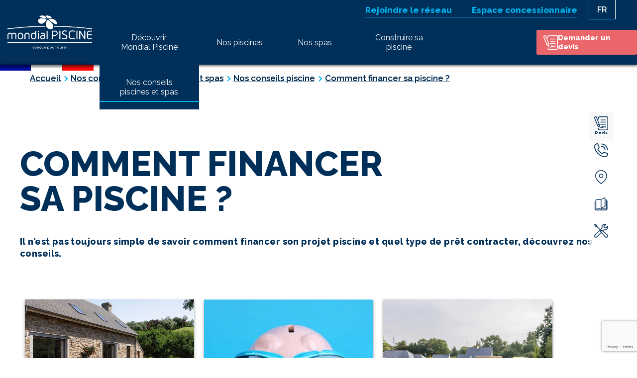

--- FILE ---
content_type: text/html; charset=UTF-8
request_url: https://www.mondial-piscine.eu/conseils-piscine-spa/conseil-piscine/financer-piscine/
body_size: 22693
content:
<!DOCTYPE html>
<html lang="fr-FR">

<head>
    <meta charset="UTF-8">
    <title>Comment financer sa piscine ? - Mondial Piscine</title>
        <!-- mobile metas -->
    <meta name="mobile-web-app-capable" content="yes">
    <meta name="apple-mobile-web-app-status-bar-style" content="black-translucent">
    <!-- fin mobile metas -->

    <meta http-equiv="X-UA-Compatible" content="IE=edge">
    <meta name="viewport" content="width=device-width,initial-scale=1.0,maximum-scale=1.0,viewport-fit=cover">
    <link rel="preconnect" href="https://fonts.googleapis.com">
    <link rel="preconnect" href="https://fonts.gstatic.com">
    <link href="https://fonts.googleapis.com/css2?family=Raleway:wght@400;500;600;800&display=swap" rel="stylesheet">

    
    <meta name='robots' content='index, follow, max-image-preview:large, max-snippet:-1, max-video-preview:-1' />
<link rel="alternate" href="https://www.mondial-piscine.eu/conseils-piscine-spa/conseil-piscine/financer-piscine/" hreflang="fr" />
<link rel="alternate" href="https://www.mondial-piscine.eu/en/our-advice-for-swimming-pools-and-spas/our-swimming-pool-tips/how-to-finance-your-swimming-pool/" hreflang="en" />

	<!-- This site is optimized with the Yoast SEO plugin v26.6 - https://yoast.com/wordpress/plugins/seo/ -->
	<link rel="canonical" href="https://www.mondial-piscine.eu/conseils-piscine-spa/conseil-piscine/financer-piscine/" />
	<link rel="next" href="https://www.mondial-piscine.eu/conseils-piscine-spa/conseil-piscine/financer-piscine/page/2/" />
	<meta property="og:locale" content="fr_FR" />
	<meta property="og:locale:alternate" content="en_GB" />
	<meta property="og:type" content="article" />
	<meta property="og:title" content="Comment financer sa piscine ? - Mondial Piscine" />
	<meta property="og:description" content="Il n&rsquo;est pas toujours simple de savoir comment financer son projet piscine et quel type de prêt contracter, découvrez nos conseils." />
	<meta property="og:url" content="https://www.mondial-piscine.eu/conseils-piscine-spa/conseil-piscine/financer-piscine/" />
	<meta property="og:site_name" content="Mondial Piscine" />
	<meta name="twitter:card" content="summary_large_image" />
	<script type="application/ld+json" class="yoast-schema-graph">{"@context":"https://schema.org","@graph":[{"@type":"CollectionPage","@id":"https://www.mondial-piscine.eu/conseils-piscine-spa/conseil-piscine/financer-piscine/","url":"https://www.mondial-piscine.eu/conseils-piscine-spa/conseil-piscine/financer-piscine/","name":"Comment financer sa piscine ? - Mondial Piscine","isPartOf":{"@id":"https://www.mondial-piscine.eu/#website"},"primaryImageOfPage":{"@id":"https://www.mondial-piscine.eu/conseils-piscine-spa/conseil-piscine/financer-piscine/#primaryimage"},"image":{"@id":"https://www.mondial-piscine.eu/conseils-piscine-spa/conseil-piscine/financer-piscine/#primaryimage"},"thumbnailUrl":"https://www.mondial-piscine.eu/content/uploads/2025/06/maison-campagne-piscine.jpg","breadcrumb":{"@id":"https://www.mondial-piscine.eu/conseils-piscine-spa/conseil-piscine/financer-piscine/#breadcrumb"},"inLanguage":"fr-FR"},{"@type":"ImageObject","inLanguage":"fr-FR","@id":"https://www.mondial-piscine.eu/conseils-piscine-spa/conseil-piscine/financer-piscine/#primaryimage","url":"https://www.mondial-piscine.eu/content/uploads/2025/06/maison-campagne-piscine.jpg","contentUrl":"https://www.mondial-piscine.eu/content/uploads/2025/06/maison-campagne-piscine.jpg","width":1920,"height":1080,"caption":"Maison de campagne avec piscine"},{"@type":"BreadcrumbList","@id":"https://www.mondial-piscine.eu/conseils-piscine-spa/conseil-piscine/financer-piscine/#breadcrumb","itemListElement":[{"@type":"ListItem","position":1,"name":"Home","item":"https://www.mondial-piscine.eu/"},{"@type":"ListItem","position":2,"name":"Nos conseils pour les piscines et spas","item":"https://www.mondial-piscine.eu/conseils-piscine-spa/"},{"@type":"ListItem","position":3,"name":"Nos conseils piscine","item":"https://www.mondial-piscine.eu/conseils-piscine-spa/conseil-piscine/"},{"@type":"ListItem","position":4,"name":"Comment financer sa piscine ?"}]},{"@type":"WebSite","@id":"https://www.mondial-piscine.eu/#website","url":"https://www.mondial-piscine.eu/","name":"Mondial Piscine","description":"Constructeur de piscine","publisher":{"@id":"https://www.mondial-piscine.eu/#organization"},"potentialAction":[{"@type":"SearchAction","target":{"@type":"EntryPoint","urlTemplate":"https://www.mondial-piscine.eu/?s={search_term_string}"},"query-input":{"@type":"PropertyValueSpecification","valueRequired":true,"valueName":"search_term_string"}}],"inLanguage":"fr-FR"},{"@type":"Organization","@id":"https://www.mondial-piscine.eu/#organization","name":"Mondial Piscine","url":"https://www.mondial-piscine.eu/","logo":{"@type":"ImageObject","inLanguage":"fr-FR","@id":"https://www.mondial-piscine.eu/#/schema/logo/image/","url":"https://www.mondial-piscine.eu/content/uploads/2025/12/logo-Mondial-Piscine-horizontal-sans-fond.png","contentUrl":"https://www.mondial-piscine.eu/content/uploads/2025/12/logo-Mondial-Piscine-horizontal-sans-fond.png","width":1209,"height":479,"caption":"Mondial Piscine"},"image":{"@id":"https://www.mondial-piscine.eu/#/schema/logo/image/"},"sameAs":["https://www.facebook.com/mondialpiscine72","https://www.linkedin.com/in/mondial-piscine-a0921199"]}]}</script>
	<!-- / Yoast SEO plugin. -->


<link rel='dns-prefetch' href='//ajax.googleapis.com' />
<link rel='dns-prefetch' href='//cdn.jsdelivr.net' />
<link href='https://fonts.gstatic.com' crossorigin rel='preconnect' />
<style id='wp-img-auto-sizes-contain-inline-css' type='text/css'>
img:is([sizes=auto i],[sizes^="auto," i]){contain-intrinsic-size:3000px 1500px}
/*# sourceURL=wp-img-auto-sizes-contain-inline-css */
</style>
<style id='wp-block-library-inline-css' type='text/css'>
:root{--wp-block-synced-color:#7a00df;--wp-block-synced-color--rgb:122,0,223;--wp-bound-block-color:var(--wp-block-synced-color);--wp-editor-canvas-background:#ddd;--wp-admin-theme-color:#007cba;--wp-admin-theme-color--rgb:0,124,186;--wp-admin-theme-color-darker-10:#006ba1;--wp-admin-theme-color-darker-10--rgb:0,107,160.5;--wp-admin-theme-color-darker-20:#005a87;--wp-admin-theme-color-darker-20--rgb:0,90,135;--wp-admin-border-width-focus:2px}@media (min-resolution:192dpi){:root{--wp-admin-border-width-focus:1.5px}}.wp-element-button{cursor:pointer}:root .has-very-light-gray-background-color{background-color:#eee}:root .has-very-dark-gray-background-color{background-color:#313131}:root .has-very-light-gray-color{color:#eee}:root .has-very-dark-gray-color{color:#313131}:root .has-vivid-green-cyan-to-vivid-cyan-blue-gradient-background{background:linear-gradient(135deg,#00d084,#0693e3)}:root .has-purple-crush-gradient-background{background:linear-gradient(135deg,#34e2e4,#4721fb 50%,#ab1dfe)}:root .has-hazy-dawn-gradient-background{background:linear-gradient(135deg,#faaca8,#dad0ec)}:root .has-subdued-olive-gradient-background{background:linear-gradient(135deg,#fafae1,#67a671)}:root .has-atomic-cream-gradient-background{background:linear-gradient(135deg,#fdd79a,#004a59)}:root .has-nightshade-gradient-background{background:linear-gradient(135deg,#330968,#31cdcf)}:root .has-midnight-gradient-background{background:linear-gradient(135deg,#020381,#2874fc)}:root{--wp--preset--font-size--normal:16px;--wp--preset--font-size--huge:42px}.has-regular-font-size{font-size:1em}.has-larger-font-size{font-size:2.625em}.has-normal-font-size{font-size:var(--wp--preset--font-size--normal)}.has-huge-font-size{font-size:var(--wp--preset--font-size--huge)}.has-text-align-center{text-align:center}.has-text-align-left{text-align:left}.has-text-align-right{text-align:right}.has-fit-text{white-space:nowrap!important}#end-resizable-editor-section{display:none}.aligncenter{clear:both}.items-justified-left{justify-content:flex-start}.items-justified-center{justify-content:center}.items-justified-right{justify-content:flex-end}.items-justified-space-between{justify-content:space-between}.screen-reader-text{border:0;clip-path:inset(50%);height:1px;margin:-1px;overflow:hidden;padding:0;position:absolute;width:1px;word-wrap:normal!important}.screen-reader-text:focus{background-color:#ddd;clip-path:none;color:#444;display:block;font-size:1em;height:auto;left:5px;line-height:normal;padding:15px 23px 14px;text-decoration:none;top:5px;width:auto;z-index:100000}html :where(.has-border-color){border-style:solid}html :where([style*=border-top-color]){border-top-style:solid}html :where([style*=border-right-color]){border-right-style:solid}html :where([style*=border-bottom-color]){border-bottom-style:solid}html :where([style*=border-left-color]){border-left-style:solid}html :where([style*=border-width]){border-style:solid}html :where([style*=border-top-width]){border-top-style:solid}html :where([style*=border-right-width]){border-right-style:solid}html :where([style*=border-bottom-width]){border-bottom-style:solid}html :where([style*=border-left-width]){border-left-style:solid}html :where(img[class*=wp-image-]){height:auto;max-width:100%}:where(figure){margin:0 0 1em}html :where(.is-position-sticky){--wp-admin--admin-bar--position-offset:var(--wp-admin--admin-bar--height,0px)}@media screen and (max-width:600px){html :where(.is-position-sticky){--wp-admin--admin-bar--position-offset:0px}}

/*# sourceURL=wp-block-library-inline-css */
</style><style id='global-styles-inline-css' type='text/css'>
:root{--wp--preset--aspect-ratio--square: 1;--wp--preset--aspect-ratio--4-3: 4/3;--wp--preset--aspect-ratio--3-4: 3/4;--wp--preset--aspect-ratio--3-2: 3/2;--wp--preset--aspect-ratio--2-3: 2/3;--wp--preset--aspect-ratio--16-9: 16/9;--wp--preset--aspect-ratio--9-16: 9/16;--wp--preset--color--black: #000000;--wp--preset--color--cyan-bluish-gray: #abb8c3;--wp--preset--color--white: #fff;--wp--preset--color--pale-pink: #f78da7;--wp--preset--color--vivid-red: #cf2e2e;--wp--preset--color--luminous-vivid-orange: #ff6900;--wp--preset--color--luminous-vivid-amber: #fcb900;--wp--preset--color--light-green-cyan: #7bdcb5;--wp--preset--color--vivid-green-cyan: #00d084;--wp--preset--color--pale-cyan-blue: #8ed1fc;--wp--preset--color--vivid-cyan-blue: #0693e3;--wp--preset--color--vivid-purple: #9b51e0;--wp--preset--color--blue-1: #002f59;--wp--preset--color--blue-2: #00b1eb;--wp--preset--color--grey: #444;--wp--preset--gradient--vivid-cyan-blue-to-vivid-purple: linear-gradient(135deg,rgb(6,147,227) 0%,rgb(155,81,224) 100%);--wp--preset--gradient--light-green-cyan-to-vivid-green-cyan: linear-gradient(135deg,rgb(122,220,180) 0%,rgb(0,208,130) 100%);--wp--preset--gradient--luminous-vivid-amber-to-luminous-vivid-orange: linear-gradient(135deg,rgb(252,185,0) 0%,rgb(255,105,0) 100%);--wp--preset--gradient--luminous-vivid-orange-to-vivid-red: linear-gradient(135deg,rgb(255,105,0) 0%,rgb(207,46,46) 100%);--wp--preset--gradient--very-light-gray-to-cyan-bluish-gray: linear-gradient(135deg,rgb(238,238,238) 0%,rgb(169,184,195) 100%);--wp--preset--gradient--cool-to-warm-spectrum: linear-gradient(135deg,rgb(74,234,220) 0%,rgb(151,120,209) 20%,rgb(207,42,186) 40%,rgb(238,44,130) 60%,rgb(251,105,98) 80%,rgb(254,248,76) 100%);--wp--preset--gradient--blush-light-purple: linear-gradient(135deg,rgb(255,206,236) 0%,rgb(152,150,240) 100%);--wp--preset--gradient--blush-bordeaux: linear-gradient(135deg,rgb(254,205,165) 0%,rgb(254,45,45) 50%,rgb(107,0,62) 100%);--wp--preset--gradient--luminous-dusk: linear-gradient(135deg,rgb(255,203,112) 0%,rgb(199,81,192) 50%,rgb(65,88,208) 100%);--wp--preset--gradient--pale-ocean: linear-gradient(135deg,rgb(255,245,203) 0%,rgb(182,227,212) 50%,rgb(51,167,181) 100%);--wp--preset--gradient--electric-grass: linear-gradient(135deg,rgb(202,248,128) 0%,rgb(113,206,126) 100%);--wp--preset--gradient--midnight: linear-gradient(135deg,rgb(2,3,129) 0%,rgb(40,116,252) 100%);--wp--preset--font-size--small: 13px;--wp--preset--font-size--medium: 20px;--wp--preset--font-size--large: 36px;--wp--preset--font-size--x-large: 42px;--wp--preset--spacing--20: 0.44rem;--wp--preset--spacing--30: 0.67rem;--wp--preset--spacing--40: 1rem;--wp--preset--spacing--50: 1.5rem;--wp--preset--spacing--60: 2.25rem;--wp--preset--spacing--70: 3.38rem;--wp--preset--spacing--80: 5.06rem;--wp--preset--shadow--natural: 6px 6px 9px rgba(0, 0, 0, 0.2);--wp--preset--shadow--deep: 12px 12px 50px rgba(0, 0, 0, 0.4);--wp--preset--shadow--sharp: 6px 6px 0px rgba(0, 0, 0, 0.2);--wp--preset--shadow--outlined: 6px 6px 0px -3px rgb(255, 255, 255), 6px 6px rgb(0, 0, 0);--wp--preset--shadow--crisp: 6px 6px 0px rgb(0, 0, 0);}:where(.is-layout-flex){gap: 0.5em;}:where(.is-layout-grid){gap: 0.5em;}body .is-layout-flex{display: flex;}.is-layout-flex{flex-wrap: wrap;align-items: center;}.is-layout-flex > :is(*, div){margin: 0;}body .is-layout-grid{display: grid;}.is-layout-grid > :is(*, div){margin: 0;}:where(.wp-block-columns.is-layout-flex){gap: 2em;}:where(.wp-block-columns.is-layout-grid){gap: 2em;}:where(.wp-block-post-template.is-layout-flex){gap: 1.25em;}:where(.wp-block-post-template.is-layout-grid){gap: 1.25em;}.has-black-color{color: var(--wp--preset--color--black) !important;}.has-cyan-bluish-gray-color{color: var(--wp--preset--color--cyan-bluish-gray) !important;}.has-white-color{color: var(--wp--preset--color--white) !important;}.has-pale-pink-color{color: var(--wp--preset--color--pale-pink) !important;}.has-vivid-red-color{color: var(--wp--preset--color--vivid-red) !important;}.has-luminous-vivid-orange-color{color: var(--wp--preset--color--luminous-vivid-orange) !important;}.has-luminous-vivid-amber-color{color: var(--wp--preset--color--luminous-vivid-amber) !important;}.has-light-green-cyan-color{color: var(--wp--preset--color--light-green-cyan) !important;}.has-vivid-green-cyan-color{color: var(--wp--preset--color--vivid-green-cyan) !important;}.has-pale-cyan-blue-color{color: var(--wp--preset--color--pale-cyan-blue) !important;}.has-vivid-cyan-blue-color{color: var(--wp--preset--color--vivid-cyan-blue) !important;}.has-vivid-purple-color{color: var(--wp--preset--color--vivid-purple) !important;}.has-black-background-color{background-color: var(--wp--preset--color--black) !important;}.has-cyan-bluish-gray-background-color{background-color: var(--wp--preset--color--cyan-bluish-gray) !important;}.has-white-background-color{background-color: var(--wp--preset--color--white) !important;}.has-pale-pink-background-color{background-color: var(--wp--preset--color--pale-pink) !important;}.has-vivid-red-background-color{background-color: var(--wp--preset--color--vivid-red) !important;}.has-luminous-vivid-orange-background-color{background-color: var(--wp--preset--color--luminous-vivid-orange) !important;}.has-luminous-vivid-amber-background-color{background-color: var(--wp--preset--color--luminous-vivid-amber) !important;}.has-light-green-cyan-background-color{background-color: var(--wp--preset--color--light-green-cyan) !important;}.has-vivid-green-cyan-background-color{background-color: var(--wp--preset--color--vivid-green-cyan) !important;}.has-pale-cyan-blue-background-color{background-color: var(--wp--preset--color--pale-cyan-blue) !important;}.has-vivid-cyan-blue-background-color{background-color: var(--wp--preset--color--vivid-cyan-blue) !important;}.has-vivid-purple-background-color{background-color: var(--wp--preset--color--vivid-purple) !important;}.has-black-border-color{border-color: var(--wp--preset--color--black) !important;}.has-cyan-bluish-gray-border-color{border-color: var(--wp--preset--color--cyan-bluish-gray) !important;}.has-white-border-color{border-color: var(--wp--preset--color--white) !important;}.has-pale-pink-border-color{border-color: var(--wp--preset--color--pale-pink) !important;}.has-vivid-red-border-color{border-color: var(--wp--preset--color--vivid-red) !important;}.has-luminous-vivid-orange-border-color{border-color: var(--wp--preset--color--luminous-vivid-orange) !important;}.has-luminous-vivid-amber-border-color{border-color: var(--wp--preset--color--luminous-vivid-amber) !important;}.has-light-green-cyan-border-color{border-color: var(--wp--preset--color--light-green-cyan) !important;}.has-vivid-green-cyan-border-color{border-color: var(--wp--preset--color--vivid-green-cyan) !important;}.has-pale-cyan-blue-border-color{border-color: var(--wp--preset--color--pale-cyan-blue) !important;}.has-vivid-cyan-blue-border-color{border-color: var(--wp--preset--color--vivid-cyan-blue) !important;}.has-vivid-purple-border-color{border-color: var(--wp--preset--color--vivid-purple) !important;}.has-vivid-cyan-blue-to-vivid-purple-gradient-background{background: var(--wp--preset--gradient--vivid-cyan-blue-to-vivid-purple) !important;}.has-light-green-cyan-to-vivid-green-cyan-gradient-background{background: var(--wp--preset--gradient--light-green-cyan-to-vivid-green-cyan) !important;}.has-luminous-vivid-amber-to-luminous-vivid-orange-gradient-background{background: var(--wp--preset--gradient--luminous-vivid-amber-to-luminous-vivid-orange) !important;}.has-luminous-vivid-orange-to-vivid-red-gradient-background{background: var(--wp--preset--gradient--luminous-vivid-orange-to-vivid-red) !important;}.has-very-light-gray-to-cyan-bluish-gray-gradient-background{background: var(--wp--preset--gradient--very-light-gray-to-cyan-bluish-gray) !important;}.has-cool-to-warm-spectrum-gradient-background{background: var(--wp--preset--gradient--cool-to-warm-spectrum) !important;}.has-blush-light-purple-gradient-background{background: var(--wp--preset--gradient--blush-light-purple) !important;}.has-blush-bordeaux-gradient-background{background: var(--wp--preset--gradient--blush-bordeaux) !important;}.has-luminous-dusk-gradient-background{background: var(--wp--preset--gradient--luminous-dusk) !important;}.has-pale-ocean-gradient-background{background: var(--wp--preset--gradient--pale-ocean) !important;}.has-electric-grass-gradient-background{background: var(--wp--preset--gradient--electric-grass) !important;}.has-midnight-gradient-background{background: var(--wp--preset--gradient--midnight) !important;}.has-small-font-size{font-size: var(--wp--preset--font-size--small) !important;}.has-medium-font-size{font-size: var(--wp--preset--font-size--medium) !important;}.has-large-font-size{font-size: var(--wp--preset--font-size--large) !important;}.has-x-large-font-size{font-size: var(--wp--preset--font-size--x-large) !important;}
/*# sourceURL=global-styles-inline-css */
</style>

<style id='classic-theme-styles-inline-css' type='text/css'>
/*! This file is auto-generated */
.wp-block-button__link{color:#fff;background-color:#32373c;border-radius:9999px;box-shadow:none;text-decoration:none;padding:calc(.667em + 2px) calc(1.333em + 2px);font-size:1.125em}.wp-block-file__button{background:#32373c;color:#fff;text-decoration:none}
/*# sourceURL=/wp-includes/css/classic-themes.min.css */
</style>
<link rel='stylesheet' id='menu-image-css' href='https://www.mondial-piscine.eu/content/plugins/menu-image/includes/css/menu-image.css?ver=3.13' type='text/css' media='all' />
<link rel='stylesheet' id='dashicons-css' href='https://www.mondial-piscine.eu/wpress/wp-includes/css/dashicons.min.css' type='text/css' media='all' />
<link rel='stylesheet' id='seize_jobboard_styles-css' href='https://www.mondial-piscine.eu/content/plugins/pci-jobboard/assets/css/style.css' type='text/css' media='all' />
<link rel='stylesheet' id='acf-global-css' href='https://www.mondial-piscine.eu/content/plugins/advanced-custom-fields-pro/assets/build/css/acf-global.min.css?ver=6.7.0.2' type='text/css' media='all' />
<link rel='stylesheet' id='acf-input-css' href='https://www.mondial-piscine.eu/content/plugins/advanced-custom-fields-pro/assets/build/css/acf-input.min.css?ver=6.7.0.2' type='text/css' media='all' />
<link rel='stylesheet' id='acf-pro-input-css' href='https://www.mondial-piscine.eu/content/plugins/advanced-custom-fields-pro/assets/build/css/pro/acf-pro-input.min.css?ver=6.7.0.2' type='text/css' media='all' />
<link rel='stylesheet' id='select2-css' href='https://www.mondial-piscine.eu/content/plugins/advanced-custom-fields-pro/assets/inc/select2/4/select2.min.css?ver=4.0.13' type='text/css' media='all' />
<link rel='stylesheet' id='acf-datepicker-css' href='https://www.mondial-piscine.eu/content/plugins/advanced-custom-fields-pro/assets/inc/datepicker/jquery-ui.min.css?ver=1.11.4' type='text/css' media='all' />
<link rel='stylesheet' id='acf-timepicker-css' href='https://www.mondial-piscine.eu/content/plugins/advanced-custom-fields-pro/assets/inc/timepicker/jquery-ui-timepicker-addon.min.css?ver=1.6.1' type='text/css' media='all' />
<link rel='stylesheet' id='wp-color-picker-css' href='https://www.mondial-piscine.eu/wpress/wp-admin/css/color-picker.min.css' type='text/css' media='all' />
<link rel='stylesheet' id='nbStyles-css' href='https://www.mondial-piscine.eu/content/themes/MondialPiscine/dist/css/styles.min.css' type='text/css' media='all' />
<link rel='stylesheet' id='16Modules-css' href='https://www.mondial-piscine.eu/content/themes/MondialPiscine/dist/css/modules.min.css' type='text/css' media='all' />
<link rel='stylesheet' id='slickcss-css' href='https://cdn.jsdelivr.net/npm/slick-carousel@1.8.1/slick/slick.css' type='text/css' media='all' />
<script type="text/javascript" src="https://ajax.googleapis.com/ajax/libs/jquery/3.2.1/jquery.min.js?ver=3.2.1" id="jquery-js"></script>
<script type="text/javascript" src="https://www.mondial-piscine.eu/content/plugins/advanced-custom-fields-pro/assets/inc/select2/4/select2.full.min.js?ver=4.0.13" id="select2-js"></script>
<link rel="https://api.w.org/" href="https://www.mondial-piscine.eu/wp-json/" /><link rel="alternate" title="JSON" type="application/json" href="https://www.mondial-piscine.eu/wp-json/wp/v2/categories/32" />   <link rel="next" href="https://www.mondial-piscine.eu/conseils-piscine-spa/conseil-piscine/financer-piscine/page/2/">
             <!-- GMT: dataLayer -->
            <script>
                window.dataLayer = window.dataLayer || [];
            </script>
            <!-- GMT: fin dataLayer -->

            <!-- GMT: Master Tag Header -->
            <!-- Google Tag Manager -->
            <script>
                (function (w, d, s, l, i) {
                    w[l] = w[l] || [];
                    w[l].push({
                        'gtm.start': new Date().getTime(),
                        event: 'gtm.js'
                    });
                    var f = d.getElementsByTagName(s)[0],
                        j = d.createElement(s),
                        dl = l != 'dataLayer' ? '&l=' + l : '';
                    j.async = true;
                    j.src =
                        'https://www.googletagmanager.com/gtm.js?id=' + i + dl;
                    f.parentNode.insertBefore(j, f);
                })(window, document, 'script', 'dataLayer', 'GTM-K9XVVK8');
            </script>
            <!-- End Google Tag Manager -->
            <!-- GMT: Fin Master Tag Header -->
                <script>
            (function () {
                var WebP = new Image();
                WebP.onload = WebP.onerror = function () {
                    if (WebP.height != 2) {
                        var sc = document.createElement('script');
                        sc.type = 'text/javascript';
                        sc.async = true;
                        var s = document.getElementsByTagName('script')[0];
                        sc.src = 'https://webpjs.appspot.com/js/webpjs-0.0.2.min.js';
                        s.parentNode.insertBefore(sc, s);
                    }
                };
                WebP.src =
                    '[data-uri]';
            })();
        </script>
        <link rel="icon" href="https://www.mondial-piscine.eu/content/uploads/2021/10/Favicone2.png" sizes="32x32" />
<link rel="icon" href="https://www.mondial-piscine.eu/content/uploads/2021/10/Favicone2.png" sizes="192x192" />
<link rel="apple-touch-icon" href="https://www.mondial-piscine.eu/content/uploads/2021/10/Favicone2.png" />
<meta name="msapplication-TileImage" content="https://www.mondial-piscine.eu/content/uploads/2021/10/Favicone2.png" />
    <style type="text/css">
        .global-shadow {
            box-shadow: 0 3px 6px rgba(0,0,0,0.16), 0 3px 6px rgba(0,0,0,0.23);;
        }

        .global-shadow-hover:hover {
            box-shadow: 0 14px 28px rgba(0,0,0,0.25), 0 10px 10px rgba(0,0,0,0.22);;
        }

            </style>
<link rel='stylesheet' id='contact-form-7-css' href='https://www.mondial-piscine.eu/content/plugins/contact-form-7/includes/css/styles.css?ver=6.1.4' type='text/css' media='all' />
</head>

<body class="archive category category-financer-piscine category-32 wp-theme-MondialPiscine" itemscope itemtype="http://schema.org/WebPage">
    <!-- Google Tag Manager (noscript) -->
    <noscript>
        <iframe src="https://www.googletagmanager.com/ns.html?id=GTM-K9XVVK8" height="0" width="0"
            style="display:none;visibility:hidden"></iframe>
    </noscript>
    <!-- End Google Tag Manager (noscript) -->

    
    <ul class="print-hidden">
        <li><a class="" href="https://www.mondial-piscine.eu/conseils-piscine-spa/conseil-piscine/financer-piscine/piscine-maison-ancienne/#prim-nav">Aller au menu</a></li>
        <li><a class="" href="https://www.mondial-piscine.eu/conseils-piscine-spa/conseil-piscine/financer-piscine/piscine-maison-ancienne/#primary">Aller au contenu</a></li>
    </ul>

    <header id="header" class="site-header" itemscope itemtype="http://schema.org/WPHeader">
        <meta itemprop="headline" content="Quelle piscine choisir pour une maison ancienne ?" />
        <div id="topmenu">
            <ul>
                                    <li class=""><a
                            href="https://www.mondial-piscine.eu/nous-rejoindre/"
                            >Rejoindre le réseau</a></li>
                                <li class=""><a href="https://mondial-piscine.app"
                        target="_blank">Espace concessionnaire</a></li>
            </ul>
            <ul class="lang-menu"><li class="lang-item menu-item"><button id="activeDropDown">fr</button><ul class="dropdown-lang"><li class="current"><a lang="fr_FR" hreflang="fr_FR"
                href="https://www.mondial-piscine.eu/conseils-piscine-spa/conseil-piscine/financer-piscine/piscine-maison-ancienne/">FR</a></li><li><a lang="en_GB" hreflang="en_GB"
                href="https://www.mondial-piscine.eu/en/">EN</a></li></ul></li></ul>        </div>
        <div class="header-inner innerWidth">
                            <div id="logo_bloc" itemscope itemtype="http://schema.org/Organization">
                    <a id="logo_link" href="https://www.mondial-piscine.eu" itemprop="url">
                        <img sizes='Mondial Piscine' itemprop='url' class='logo-img' src='https://www.mondial-piscine.eu/content/uploads/2025/12/logo-Mondial-Piscine-horizontal-sans-fond.png' srcset='https://www.mondial-piscine.eu/content/uploads/2025/12/logo-Mondial-Piscine-horizontal-sans-fond.png 1209w' alt='' width='1209' height='479' />                    </a>
                </div>
            
            <div id="menubloc">
                <a id="toggle-menu" href="#menu">
                    <strong>Menu</strong>
                    <span></span>
                </a>
                <nav id="prim-nav" class="site-navigation nav-primary" itemscope
                    itemtype="https://schema.org/SiteNavigationElement">
                    <ul class="lang-menu"><li class="lang-item menu-item"><button id="mbActiveDropDown">fr</button><ul class="dropdown-lang"><li class="current"><a lang="fr_FR" hreflang="fr_FR"
                href="https://www.mondial-piscine.eu/conseils-piscine-spa/conseil-piscine/financer-piscine/piscine-maison-ancienne/">FR</a></li><li><a lang="en_GB" hreflang="en_GB"
                href="https://www.mondial-piscine.eu/en/">EN</a></li></ul></li></ul>                    <ul class="nav-menu"><li id="menu-item-2233" class="menu-item menu-item-type-custom menu-item-object-custom menu-item-has-children menu-item-2233"><a href="https://www.mondial-piscine.eu/decouvrir-mondial-piscine/" itemprop="url"><span itemprop="name">Découvrir Mondial Piscine</span></a>
<ul class="sub-menu">
	<li id="menu-item-1385" class="menu-item menu-item-type-post_type menu-item-object-page menu-item-1385"><a href="https://www.mondial-piscine.eu/decouvrir-mondial-piscine/qui-sommes-nous/" itemprop="url"><span itemprop="name">Qui sommes-nous ?</span></a></li>
	<li id="menu-item-1463" class="menu-item menu-item-type-post_type menu-item-object-page menu-item-1463"><a href="https://www.mondial-piscine.eu/decouvrir-mondial-piscine/nos-engagements/" itemprop="url"><span itemprop="name">Nos engagements produits et garanties</span></a></li>
	<li id="menu-item-13855" class="menu-item menu-item-type-post_type menu-item-object-page menu-item-13855"><a href="https://www.mondial-piscine.eu/decouvrir-mondial-piscine/eco-construction/" itemprop="url"><span itemprop="name">Eco-construction</span></a></li>
	<li id="menu-item-13854" class="menu-item menu-item-type-post_type menu-item-object-page menu-item-13854"><a href="https://www.mondial-piscine.eu/decouvrir-mondial-piscine/federation-francaise-de-natation-ffn/" itemprop="url"><span itemprop="name">Fédération Française de Natation</span></a></li>
	<li id="menu-item-1384" class="menu-item menu-item-type-post_type menu-item-object-page menu-item-1384"><a href="https://www.mondial-piscine.eu/decouvrir-mondial-piscine/espace-presse/" itemprop="url"><span itemprop="name">On parle de nous !</span></a></li>
</ul>
</li>
<li id="menu-item-2234" class="menu-item menu-item-type-custom menu-item-object-custom menu-item-has-children menu-item-2234"><a href="https://www.mondial-piscine.eu/nos-piscines/" itemprop="url"><span itemprop="name">Nos piscines</span></a>
<ul class="sub-menu">
	<li id="menu-item-3803" class="menu-item menu-item-type-post_type menu-item-object-piscine menu-item-3803"><a href="https://www.mondial-piscine.eu/nos-piscines/nos-piscines-exterieures/" class="menu-image-title-after menu-image-not-hovered" itemprop="url"><span itemprop="name"><picture class="menu-image menu-image-title-after" decoding="async" fetchpriority="high">
<source type="image/webp" srcset="https://www.mondial-piscine.eu/content/uploads/2023/03/navbar-piscines-exterieures.png.webp"/>
<img width="2262" height="1092" src="https://www.mondial-piscine.eu/content/uploads/2023/03/navbar-piscines-exterieures.png" alt="" decoding="async" fetchpriority="high"/>
</picture>
<span class="menu-image-title-after menu-image-title">Nos piscines extérieures</span></span></a></li>
	<li id="menu-item-3810" class="menu-item menu-item-type-post_type menu-item-object-piscine menu-item-3810"><a href="https://www.mondial-piscine.eu/nos-piscines/nos-piscines-interieures/" class="menu-image-title-after menu-image-not-hovered" itemprop="url"><span itemprop="name"><img width="988" height="718" src="https://www.mondial-piscine.eu/content/uploads/2023/03/piscine-interieure-institut.webp" class="menu-image menu-image-title-after" alt="" decoding="async" /><span class="menu-image-title-after menu-image-title">Nos piscines intérieures</span></span></a></li>
	<li id="menu-item-3811" class="menu-item menu-item-type-post_type menu-item-object-piscine menu-item-3811"><a href="https://www.mondial-piscine.eu/nos-piscines/nos-piscines-collectives/" class="menu-image-title-after menu-image-not-hovered" itemprop="url"><span itemprop="name"><img width="2560" height="718" src="https://www.mondial-piscine.eu/content/uploads/2023/03/piscine-collective-hotel.webp" class="menu-image menu-image-title-after" alt="" decoding="async" /><span class="menu-image-title-after menu-image-title">Nos piscines collectives</span></span></a></li>
	<li id="menu-item-3812" class="menu-item menu-item-type-post_type menu-item-object-piscine menu-item-3812"><a href="https://www.mondial-piscine.eu/nos-piscines/nos-piscines-sous-abris/" class="menu-image-title-after menu-image-not-hovered" itemprop="url"><span itemprop="name"><img width="988" height="718" src="https://www.mondial-piscine.eu/content/uploads/2023/03/piscine-sous-abris-mob.webp" class="menu-image menu-image-title-after" alt="" decoding="async" /><span class="menu-image-title-after menu-image-title">Nos piscines sous-abris</span></span></a></li>
	<li id="menu-item-28626" class="menu-item menu-item-type-post_type menu-item-object-page menu-item-28626"><a href="https://www.mondial-piscine.eu/nos-piscines/florida/" class="menu-image-title-after menu-image-not-hovered" itemprop="url"><span itemprop="name"><img width="1448" height="502" src="https://www.mondial-piscine.eu/content/uploads/2024/06/cover_image-1.png" class="menu-image menu-image-title-after" alt="" decoding="async" /><span class="menu-image-title-after menu-image-title">La gamme Florida</span></span></a></li>
</ul>
</li>
<li id="menu-item-2235" class="menu-item menu-item-type-custom menu-item-object-custom menu-item-has-children menu-item-2235"><a href="https://www.mondial-piscine.eu/nos-spas/" itemprop="url"><span itemprop="name">Nos spas</span></a>
<ul class="sub-menu">
	<li id="menu-item-2341" class="menu-item menu-item-type-post_type menu-item-object-page menu-item-2341"><a href="https://www.mondial-piscine.eu/nos-spas/nos-gammes-de-spas/" itemprop="url"><span itemprop="name">Nos gammes de spas : extérieurs et intérieurs</span></a></li>
	<li id="menu-item-1396" class="menu-item menu-item-type-post_type menu-item-object-page menu-item-1396"><a href="https://www.mondial-piscine.eu/nos-spas/garanties-et-sav/" itemprop="url"><span itemprop="name">Garanties et SAV Spas</span></a></li>
	<li id="menu-item-5140" class="menu-item menu-item-type-post_type menu-item-object-page menu-item-5140"><a href="https://www.mondial-piscine.eu/nos-spas/equipements-accessoires-de-spa/" itemprop="url"><span itemprop="name">Equipements et accessoires de SPA</span></a></li>
</ul>
</li>
<li id="menu-item-2236" class="menu-item menu-item-type-custom menu-item-object-custom menu-item-has-children menu-item-2236"><a href="https://www.mondial-piscine.eu/construire-sa-piscine/" itemprop="url"><span itemprop="name">Construire sa piscine</span></a>
<ul class="sub-menu">
	<li id="menu-item-1387" class="menu-item menu-item-type-post_type menu-item-object-page menu-item-1387"><a href="https://www.mondial-piscine.eu/construire-sa-piscine/le-concept-mondial-piscine/" itemprop="url"><span itemprop="name">Kit de piscine en béton : notre concept unique et breveté</span></a></li>
	<li id="menu-item-1389" class="menu-item menu-item-type-post_type menu-item-object-page menu-item-1389"><a href="https://www.mondial-piscine.eu/construire-sa-piscine/quel-fond-de-piscine/" itemprop="url"><span itemprop="name">Quel fond de piscine ?</span></a></li>
	<li id="menu-item-5099" class="menu-item menu-item-type-post_type menu-item-object-page menu-item-5099"><a href="https://www.mondial-piscine.eu/construire-sa-piscine/couleur-de-leau-personnalisee/" itemprop="url"><span itemprop="name">Quel revêtement pour ma piscine ?</span></a></li>
	<li id="menu-item-1386" class="menu-item menu-item-type-post_type menu-item-object-page menu-item-1386"><a href="https://www.mondial-piscine.eu/construire-sa-piscine/entretenir-la-qualite-de-leau/" itemprop="url"><span itemprop="name">Entretenir la qualité de l’eau</span></a></li>
	<li id="menu-item-1388" class="menu-item menu-item-type-post_type menu-item-object-page menu-item-1388"><a href="https://www.mondial-piscine.eu/construire-sa-piscine/nos-equipements-de-confort/" itemprop="url"><span itemprop="name">Nos équipements de confort pour la piscine</span></a></li>
	<li id="menu-item-28073" class="menu-item menu-item-type-post_type menu-item-object-page menu-item-28073"><a href="https://www.mondial-piscine.eu/construire-sa-piscine/securiser-et-proteger-sa-piscine/" itemprop="url"><span itemprop="name">Sécuriser et protéger sa piscine</span></a></li>
</ul>
</li>
<li id="menu-item-4067" class="menu-item menu-item-type-taxonomy menu-item-object-category current-category-ancestor menu-item-4067"><a href="https://www.mondial-piscine.eu/conseils-piscine-spa/" itemprop="url"><span itemprop="name">Nos conseils piscines et spas</span></a></li>
</ul>                    <div class="navigation-concession">
                        <ul>
                                                            <li>
                                    <a href="https://www.mondial-piscine.eu/devenir-concessionnaire/"
                                        target="_blank">
                                        Rejoindre le réseau                                    </a>
                                </li>
                                                        <li>
                                <a href="https://mondial-piscine.app"
                                    target="_blank">
                                    Espace concessionnaire                                </a>
                            </li>
                        </ul>
                    </div>
                    <div class="menu-links">
                        <a href="https://www.mondial-piscine.eu/recevoir-notre-catalogue/"
                            class="border-right">
                            <svg class='icon'><use xlink:href='https://www.mondial-piscine.eu/content/themes/MondialPiscine/img/icons.svg#catalogue'></use></svg>                            <span>
                                Télécharger le catalogue                            </span>
                        </a>
                        <a href="https://www.mondial-piscine.eu/trouver-un-concessionnaire/">
                            <svg class='icon'><use xlink:href='https://www.mondial-piscine.eu/content/themes/MondialPiscine/img/icons.svg#marqueur-geo'></use></svg>                            <span>
                                Trouver un concessionnaire                            </span>
                        </a>
                    </div>
                </nav>
            </div>
            <div class="second-links">
                <a href="https://www.mondial-piscine.eu/demande-de-devis/">

                    <svg id="Composant_79_4" data-name="Composant 79 – 4" xmlns="http://www.w3.org/2000/svg" xmlns:xlink="http://www.w3.org/1999/xlink" width="27.999" height="28" viewBox="0 0 27.999 28">
                        <defs>
                            <clipPath id="clip-path">
                                <rect id="Rectangle_2220" data-name="Rectangle 2220" width="27.999" height="28" fill="white" />
                            </clipPath>
                        </defs>
                        <g id="Groupe_552" data-name="Groupe 552" clip-path="url(#clip-path)">
                            <path id="Tracé_231" data-name="Tracé 231" d="M147.164.028,133.352.014h0a3.2,3.2,0,0,0-3.2,3.2V5.43a.748.748,0,0,0,1.5,0V3.211a1.7,1.7,0,0,1,1.7-1.7h0l13.813.014a1.7,1.7,0,0,1,1.7,1.7v21.59a1.7,1.7,0,0,1-1.7,1.7H133.348a1.7,1.7,0,0,1-1.7-1.7v-.193a.748.748,0,0,0-1.5,0v.193a3.2,3.2,0,0,0,3.2,3.2h13.813a3.2,3.2,0,0,0,3.2-3.2V3.226a3.2,3.2,0,0,0-3.194-3.2" transform="translate(-122.36 -0.013)" fill="white" />
                            <path id="Tracé_232" data-name="Tracé 232" d="M208.658,110.663h9.4a.748.748,0,0,0,0-1.5h-9.4a.748.748,0,1,0,0,1.5" transform="translate(-195.464 -102.631)" fill="white" />
                            <path id="Tracé_233" data-name="Tracé 233" d="M208.658,181.282h9.4a.748.748,0,0,0,0-1.5h-9.4a.748.748,0,1,0,0,1.5" transform="translate(-195.464 -169.022)" fill="white" />
                            <path id="Tracé_234" data-name="Tracé 234" d="M208.658,251.9h9.4a.748.748,0,0,0,0-1.5h-9.4a.748.748,0,1,0,0,1.5" transform="translate(-195.464 -235.415)" fill="white" />
                            <path id="Tracé_235" data-name="Tracé 235" d="M9.979,22.355a.748.748,0,0,0,.746-.7l.337-4.84a.749.749,0,0,0-.047-.317L5.354,1.561A2.416,2.416,0,0,0,2.238.158L1.56.415A2.419,2.419,0,0,0,.157,3.53L5.819,18.472a.748.748,0,0,0,.175.268l3.46,3.4a.748.748,0,0,0,.525.215M7.16,17.788,1.556,3a.921.921,0,0,1,.534-1.186l.678-.257a.92.92,0,0,1,1.186.534L9.15,15.8l-1.49.565a.748.748,0,1,0,.53,1.4l1.341-.508-.187,2.677Z" transform="translate(0 0)" fill="white" />
                            <path id="Tracé_236" data-name="Tracé 236" d="M198.569,318.592a.748.748,0,0,0,.226,1.034,2.428,2.428,0,0,0,1.326.381,3.394,3.394,0,0,0,2.364-1.049c.052-.055.109-.117.168-.186l.058.04a1.542,1.542,0,0,0,1.23.232,2.87,2.87,0,0,0,1.329-.9c.219-.222.468-.474.625-.491.137-.015.154-.017.379.229a1.745,1.745,0,0,0,1.091.655,2.879,2.879,0,0,0,3.01-1.49.748.748,0,1,0-1.277-.78,1.413,1.413,0,0,1-1.537.787,1.508,1.508,0,0,1-.183-.182,1.822,1.822,0,0,0-1.643-.706,2.594,2.594,0,0,0-1.53.927,1.927,1.927,0,0,1-.617.5.193.193,0,0,1-.079-.047,2.853,2.853,0,0,0,.469-2.024.748.748,0,0,0-.66-.527,1.042,1.042,0,0,0-.854.365,3.005,3.005,0,0,0-.611,2.014,4.977,4.977,0,0,1-.452.555,1.56,1.56,0,0,1-1.8.44.748.748,0,0,0-1.034.226" transform="translate(-186.571 -296.133)" fill="white" />
                        </g>
                    </svg>

                    <span>
                        Demander un devis                    </span>
                </a>
            </div>
        </div>
        <div class="french-flag__container innerWidth">
            <div class="french-flag" id="french-flag">
                <picture itemprop="url" class="">
<source type="image/webp" srcset="https://www.mondial-piscine.eu/content/uploads/2021/08/french-flag.png.webp 292w" sizes="100vw"/>
<img sizes="100vw" itemprop="url" src="https://www.mondial-piscine.eu/content/uploads/2021/08/french-flag.png" srcset="https://www.mondial-piscine.eu/content/uploads/2021/08/french-flag.png 292w" alt="" width="292" height="18"/>
</picture>
                            </div>
        </div>
    </header>

    
        <div class="stickies-list">
            <ul>
                                

                                        <li class="active">
                        <a href="https://www.mondial-piscine.eu/demande-de-devis/">

                                                            <img src="https://www.mondial-piscine.eu/content/uploads/2025/01/Composant-79-–-4.svg" alt="">
                                                                                        <span>Devis</span>
                                                    </a>
                    </li>

                

                                        <li class="">
                        <a href="https://www.mondial-piscine.eu/parlons-de-votre-projet/">

                                                            <img src="https://www.mondial-piscine.eu/content/uploads/2025/01/phone.svg" alt="">
                                                                                        <span>Rappel</span>
                                                    </a>
                    </li>

                

                                        <li class="">
                        <a href="https://www.mondial-piscine.eu/trouver-un-concessionnaire/">

                                                            <img src="https://www.mondial-piscine.eu/content/uploads/2025/01/localisation.svg" alt="">
                                                                                        <span>Réseau</span>
                                                    </a>
                    </li>

                

                                        <li class="">
                        <a href="https://www.mondial-piscine.eu/recevoir-notre-catalogue/">

                                                            <img src="https://www.mondial-piscine.eu/content/uploads/2025/01/catalogue.svg" alt="">
                                                                                        <span>Catalogue</span>
                                                    </a>
                    </li>

                

                                        <li class="">
                        <a href="https://www.mondial-piscine.eu/demande-renovation-et-entretien/">

                                                            <img src="https://www.mondial-piscine.eu/content/uploads/2025/01/renovation.svg" alt="">
                                                                                        <span>Rénovation</span>
                                                    </a>
                    </li>

                            </ul>
        </div>

        <!-- <div class="stickies">
        <a href="https://www.mondial-piscine.eu/?page_id=1260" class="container-sticky sticky-1">
            <svg class='icon'><use xlink:href='https://www.mondial-piscine.eu/content/themes/MondialPiscine/img/icons.svg#picto_devis'></use></svg>            <p>
                Demandez<br>votre devis            </p>
        </a>

        <a href="https://www.mondial-piscine.eu/?page_id=7063" class="container-sticky sticky-2">
            <svg class='icon'><use xlink:href='https://www.mondial-piscine.eu/content/themes/MondialPiscine/img/icons.svg#picto_tel'></use></svg>            <p>
                Être rappelé<br>            </p>
        </a>
    </div> -->
    <main id="site-main" class="innerWidth" role="main" itemscope itemprop="mainEntity"
          itemtype="http://schema.org/WebPageElement">
        <nav id='nav-breadcrumbs' class='innerWidth' role='navigation'><ol id='breadcrumbs' itemscope itemtype='http://schema.org/BreadcrumbList'><li class='home 'itemprop='itemListElement' itemscope itemtype='http://schema.org/ListItem'><a itemprop='item' href=https://www.mondial-piscine.eu><span itemprop='name'>Accueil</span></a><meta itemprop='position' content='1' /></li><li itemprop='itemListElement' itemscope itemtype='http://schema.org/ListItem'><a itemprop='item' href=https://www.mondial-piscine.eu/conseils-piscine-spa/><span itemprop='name'>Nos conseils pour les piscines et spas</span></a><meta itemprop='position' content='2' /></li><li itemprop='itemListElement' itemscope itemtype='http://schema.org/ListItem'><a itemprop='item' href=https://www.mondial-piscine.eu/conseils-piscine-spa/conseil-piscine/><span itemprop='name'>Nos conseils piscine</span></a><meta itemprop='position' content='3' /></li><li itemprop='itemListElement' itemscope itemtype='http://schema.org/ListItem'><a itemprop='item' href=https://www.mondial-piscine.eu/conseils-piscine-spa/conseil-piscine/financer-piscine/><span itemprop='name'>Comment financer sa piscine ?</span></a><meta itemprop='position' content='4' /></li></ol></nav>
        <section id="primary" class="page-category-blog" role="article" itemscope itemtype="http://schema.org/Article">
            <header class="entry-header">
                <h1 class="title" itemprop="headline">Comment financer sa piscine ?</h1>
                                    <div class="entry-summary description"
                         itemprop="description"><p>Il n&rsquo;est pas toujours simple de savoir comment financer son projet piscine et quel type de prêt contracter, découvrez nos conseils.</p>
</div>
                            </header>

            <div class="entry-content bloc-content" itemprop="articleBody">
                <div class="content">
                                            <div class="container-cat slider innerWidth fullGrid">
                                                                                                <div class="article slide grid30">
                                        <a href="https://www.mondial-piscine.eu/conseils-piscine-spa/conseil-piscine/financer-piscine/piscine-maison-ancienne/"
                                           class="global-radius global-shadow global-shadow-hover listLink">
                                            <span class="img">
                                                <picture class="attachment-full size-full" decoding="async">
<source type="image/webp" srcset="https://www.mondial-piscine.eu/content/uploads/2025/06/maison-campagne-piscine.jpg.webp"/>
<img width="1920" height="1080" src="https://www.mondial-piscine.eu/content/uploads/2025/06/maison-campagne-piscine.jpg" alt="Maison de campagne avec piscine" decoding="async"/>
</picture>
                                            </span>
                                            <span class="article-description"
                                                  style="background:#002f59;">
                                                <h2 class="accroche"
                                                    style="color:#fff;">Quelle piscine choisir pour une maison ancienne ?</h2>
                                                <span class="btn btn-second">
                                                  <span class="text"
                                                        style="color:#fff;">En savoir plus</span>
                                                    <svg class='icon'><use xlink:href='https://www.mondial-piscine.eu/content/themes/MondialPiscine/img/icons.svg#fleche-droite'></use></svg>                                                </span>
                                            </span>
                                        </a>
                                    </div>
                                                                    <div class="article slide grid30">
                                        <a href="https://www.mondial-piscine.eu/conseils-piscine-spa/conseil-piscine/financer-piscine/prix-dune-piscine-a-debordement/"
                                           class="global-radius global-shadow global-shadow-hover listLink">
                                            <span class="img">
                                                <picture class="attachment-full size-full" decoding="async">
<source type="image/webp" srcset="https://www.mondial-piscine.eu/content/uploads/2021/11/cochon-piscine-mob.jpg.webp 988w" sizes="(max-width: 988px) 100vw, 988px"/>
<img width="988" height="718" src="https://www.mondial-piscine.eu/content/uploads/2021/11/cochon-piscine-mob.jpg" alt="" decoding="async" srcset="https://www.mondial-piscine.eu/content/uploads/2021/11/cochon-piscine-mob.jpg 988w, https://www.mondial-piscine.eu/content/uploads/2021/11/cochon-piscine-mob-375x273.jpg 375w, https://www.mondial-piscine.eu/content/uploads/2021/11/cochon-piscine-mob-347x252.jpg 347w" sizes="(max-width: 988px) 100vw, 988px"/>
</picture>
                                            </span>
                                            <span class="article-description"
                                                  style="background:#002f59;">
                                                <h2 class="accroche"
                                                    style="color:#fff;">Prix d&rsquo;une piscine à débordement</h2>
                                                <span class="btn btn-second">
                                                  <span class="text"
                                                        style="color:#fff;">En savoir plus</span>
                                                    <svg class='icon'><use xlink:href='https://www.mondial-piscine.eu/content/themes/MondialPiscine/img/icons.svg#fleche-droite'></use></svg>                                                </span>
                                            </span>
                                        </a>
                                    </div>
                                                                    <div class="article slide grid30">
                                        <a href="https://www.mondial-piscine.eu/conseils-piscine-spa/conseil-piscine/financer-piscine/quel-prix-pour-un-couloir-de-nage/"
                                           class="global-radius global-shadow global-shadow-hover listLink">
                                            <span class="img">
                                                <picture class="attachment-full size-full" decoding="async">
<source type="image/webp" srcset="https://www.mondial-piscine.eu/content/uploads/2021/11/couloir-de-nage-plaisirsdo-mob.jpg.webp"/>
<img width="988" height="718" src="https://www.mondial-piscine.eu/content/uploads/2021/11/couloir-de-nage-plaisirsdo-mob.jpg" alt="Couloir de nage" decoding="async"/>
</picture>
                                            </span>
                                            <span class="article-description"
                                                  style="background:#002f59;">
                                                <h2 class="accroche"
                                                    style="color:#fff;">Quel prix pour un couloir de nage ?</h2>
                                                <span class="btn btn-second">
                                                  <span class="text"
                                                        style="color:#fff;">En savoir plus</span>
                                                    <svg class='icon'><use xlink:href='https://www.mondial-piscine.eu/content/themes/MondialPiscine/img/icons.svg#fleche-droite'></use></svg>                                                </span>
                                            </span>
                                        </a>
                                    </div>
                                                                    <div class="article slide grid30">
                                        <a href="https://www.mondial-piscine.eu/conseils-piscine-spa/conseil-piscine/financer-piscine/quel-est-le-prix-dune-mini-piscine/"
                                           class="global-radius global-shadow global-shadow-hover listLink">
                                            <span class="img">
                                                <picture class="attachment-full size-full" decoding="async">
<source type="image/webp" srcset="https://www.mondial-piscine.eu/content/uploads/2021/11/cochon-piscine-mob.jpg.webp 988w" sizes="(max-width: 988px) 100vw, 988px"/>
<img width="988" height="718" src="https://www.mondial-piscine.eu/content/uploads/2021/11/cochon-piscine-mob.jpg" alt="" decoding="async" srcset="https://www.mondial-piscine.eu/content/uploads/2021/11/cochon-piscine-mob.jpg 988w, https://www.mondial-piscine.eu/content/uploads/2021/11/cochon-piscine-mob-375x273.jpg 375w, https://www.mondial-piscine.eu/content/uploads/2021/11/cochon-piscine-mob-347x252.jpg 347w" sizes="(max-width: 988px) 100vw, 988px"/>
</picture>
                                            </span>
                                            <span class="article-description"
                                                  style="background:#002f59;">
                                                <h2 class="accroche"
                                                    style="color:#fff;">Quel est le prix d&rsquo;une mini-piscine ?</h2>
                                                <span class="btn btn-second">
                                                  <span class="text"
                                                        style="color:#fff;">En savoir plus</span>
                                                    <svg class='icon'><use xlink:href='https://www.mondial-piscine.eu/content/themes/MondialPiscine/img/icons.svg#fleche-droite'></use></svg>                                                </span>
                                            </span>
                                        </a>
                                    </div>
                                                                    <div class="article slide grid30">
                                        <a href="https://www.mondial-piscine.eu/conseils-piscine-spa/conseil-piscine/financer-piscine/quel-est-le-prix-dun-piscine-interieure/"
                                           class="global-radius global-shadow global-shadow-hover listLink">
                                            <span class="img">
                                                <picture class="attachment-full size-full" decoding="async">
<source type="image/webp" srcset="https://www.mondial-piscine.eu/content/uploads/2021/12/piscine-interieure-institut2-mob.jpg.webp"/>
<img width="988" height="718" src="https://www.mondial-piscine.eu/content/uploads/2021/12/piscine-interieure-institut2-mob.jpg" alt="Piscine intérieure" decoding="async"/>
</picture>
                                            </span>
                                            <span class="article-description"
                                                  style="background:#002f59;">
                                                <h2 class="accroche"
                                                    style="color:#fff;">Quel est le prix d&rsquo;une piscine intérieure ?</h2>
                                                <span class="btn btn-second">
                                                  <span class="text"
                                                        style="color:#fff;">En savoir plus</span>
                                                    <svg class='icon'><use xlink:href='https://www.mondial-piscine.eu/content/themes/MondialPiscine/img/icons.svg#fleche-droite'></use></svg>                                                </span>
                                            </span>
                                        </a>
                                    </div>
                                                                    <div class="article slide grid30">
                                        <a href="https://www.mondial-piscine.eu/conseils-piscine-spa/conseil-piscine/financer-piscine/prix-piscine-enterree/"
                                           class="global-radius global-shadow global-shadow-hover listLink">
                                            <span class="img">
                                                <picture class="attachment-full size-full" decoding="async">
<source type="image/webp" srcset="https://www.mondial-piscine.eu/content/uploads/2021/11/piscine-miroir-L.jpg.webp"/>
<img width="2560" height="718" src="https://www.mondial-piscine.eu/content/uploads/2021/11/piscine-miroir-L.jpg" alt="Piscine miroir en L" decoding="async"/>
</picture>
                                            </span>
                                            <span class="article-description"
                                                  style="background:#002f59;">
                                                <h2 class="accroche"
                                                    style="color:#fff;">Prix d&rsquo;une piscine enterrée</h2>
                                                <span class="btn btn-second">
                                                  <span class="text"
                                                        style="color:#fff;">En savoir plus</span>
                                                    <svg class='icon'><use xlink:href='https://www.mondial-piscine.eu/content/themes/MondialPiscine/img/icons.svg#fleche-droite'></use></svg>                                                </span>
                                            </span>
                                        </a>
                                    </div>
                                                                    <div class="article slide grid30">
                                        <a href="https://www.mondial-piscine.eu/conseils-piscine-spa/conseil-piscine/financer-piscine/quel-credit-faire-piscine/"
                                           class="global-radius global-shadow global-shadow-hover listLink">
                                            <span class="img">
                                                <picture class="attachment-full size-full" decoding="async">
<source type="image/webp" srcset="https://www.mondial-piscine.eu/content/uploads/2021/11/cochon-piscine-mob.jpg.webp 988w" sizes="(max-width: 988px) 100vw, 988px"/>
<img width="988" height="718" src="https://www.mondial-piscine.eu/content/uploads/2021/11/cochon-piscine-mob.jpg" alt="" decoding="async" srcset="https://www.mondial-piscine.eu/content/uploads/2021/11/cochon-piscine-mob.jpg 988w, https://www.mondial-piscine.eu/content/uploads/2021/11/cochon-piscine-mob-375x273.jpg 375w, https://www.mondial-piscine.eu/content/uploads/2021/11/cochon-piscine-mob-347x252.jpg 347w" sizes="(max-width: 988px) 100vw, 988px"/>
</picture>
                                            </span>
                                            <span class="article-description"
                                                  style="background:#002f59;">
                                                <h2 class="accroche"
                                                    style="color:#fff;">Quel crédit faire ?</h2>
                                                <span class="btn btn-second">
                                                  <span class="text"
                                                        style="color:#fff;">En savoir plus</span>
                                                    <svg class='icon'><use xlink:href='https://www.mondial-piscine.eu/content/themes/MondialPiscine/img/icons.svg#fleche-droite'></use></svg>                                                </span>
                                            </span>
                                        </a>
                                    </div>
                                                                    <div class="article slide grid30">
                                        <a href="https://www.mondial-piscine.eu/conseils-piscine-spa/conseil-piscine/financer-piscine/piscine-quelle-plus-value-pour-ma-maison/"
                                           class="global-radius global-shadow global-shadow-hover listLink">
                                            <span class="img">
                                                <picture class="attachment-full size-full" decoding="async">
<source type="image/webp" srcset="https://www.mondial-piscine.eu/content/uploads/2021/11/piscine-en-L-mob.jpg.webp"/>
<img width="988" height="718" src="https://www.mondial-piscine.eu/content/uploads/2021/11/piscine-en-L-mob.jpg" alt="Piscine en L" decoding="async"/>
</picture>
                                            </span>
                                            <span class="article-description"
                                                  style="background:#002f59;">
                                                <h2 class="accroche"
                                                    style="color:#fff;">Quelle plus-value pour ma maison grâce à ma piscine ?</h2>
                                                <span class="btn btn-second">
                                                  <span class="text"
                                                        style="color:#fff;">En savoir plus</span>
                                                    <svg class='icon'><use xlink:href='https://www.mondial-piscine.eu/content/themes/MondialPiscine/img/icons.svg#fleche-droite'></use></svg>                                                </span>
                                            </span>
                                        </a>
                                    </div>
                                                                    <div class="article slide grid30">
                                        <a href="https://www.mondial-piscine.eu/conseils-piscine-spa/conseil-piscine/financer-piscine/quelle-taxe-pour-une-piscine/"
                                           class="global-radius global-shadow global-shadow-hover listLink">
                                            <span class="img">
                                                <picture class="attachment-full size-full" decoding="async">
<source type="image/webp" srcset="https://www.mondial-piscine.eu/content/uploads/2021/11/cochon-piscine-mob.jpg.webp 988w" sizes="(max-width: 988px) 100vw, 988px"/>
<img width="988" height="718" src="https://www.mondial-piscine.eu/content/uploads/2021/11/cochon-piscine-mob.jpg" alt="" decoding="async" srcset="https://www.mondial-piscine.eu/content/uploads/2021/11/cochon-piscine-mob.jpg 988w, https://www.mondial-piscine.eu/content/uploads/2021/11/cochon-piscine-mob-375x273.jpg 375w, https://www.mondial-piscine.eu/content/uploads/2021/11/cochon-piscine-mob-347x252.jpg 347w" sizes="(max-width: 988px) 100vw, 988px"/>
</picture>
                                            </span>
                                            <span class="article-description"
                                                  style="background:#002f59;">
                                                <h2 class="accroche"
                                                    style="color:#fff;">Quelle taxe pour une piscine ?</h2>
                                                <span class="btn btn-second">
                                                  <span class="text"
                                                        style="color:#fff;">En savoir plus</span>
                                                    <svg class='icon'><use xlink:href='https://www.mondial-piscine.eu/content/themes/MondialPiscine/img/icons.svg#fleche-droite'></use></svg>                                                </span>
                                            </span>
                                        </a>
                                    </div>
                                                                    <div class="article slide grid30">
                                        <a href="https://www.mondial-piscine.eu/conseils-piscine-spa/conseil-piscine/financer-piscine/payer-en-plusieurs-fois-sa-piscine/"
                                           class="global-radius global-shadow global-shadow-hover listLink">
                                            <span class="img">
                                                <picture class="attachment-full size-full" decoding="async">
<source type="image/webp" srcset="https://www.mondial-piscine.eu/content/uploads/2021/11/cochon-piscine-mob.jpg.webp 988w" sizes="(max-width: 988px) 100vw, 988px"/>
<img width="988" height="718" src="https://www.mondial-piscine.eu/content/uploads/2021/11/cochon-piscine-mob.jpg" alt="" decoding="async" srcset="https://www.mondial-piscine.eu/content/uploads/2021/11/cochon-piscine-mob.jpg 988w, https://www.mondial-piscine.eu/content/uploads/2021/11/cochon-piscine-mob-375x273.jpg 375w, https://www.mondial-piscine.eu/content/uploads/2021/11/cochon-piscine-mob-347x252.jpg 347w" sizes="(max-width: 988px) 100vw, 988px"/>
</picture>
                                            </span>
                                            <span class="article-description"
                                                  style="background:#002f59;">
                                                <h2 class="accroche"
                                                    style="color:#fff;">Financement piscine : payer en plusieurs fois</h2>
                                                <span class="btn btn-second">
                                                  <span class="text"
                                                        style="color:#fff;">En savoir plus</span>
                                                    <svg class='icon'><use xlink:href='https://www.mondial-piscine.eu/content/themes/MondialPiscine/img/icons.svg#fleche-droite'></use></svg>                                                </span>
                                            </span>
                                        </a>
                                    </div>
                                                                                    </div>
                        <div id="listPagination" role="navigation" itemscope itemtype="https://schema.org/SiteNavigationElement/Pagination"><span aria-current="page" class="page-numbers current">1</span>
<a class="page-numbers" href="https://www.mondial-piscine.eu/conseils-piscine-spa/conseil-piscine/financer-piscine/page/2/" itemprop="relatedLink/pagination">2</a>
<a class="next page-numbers" href="https://www.mondial-piscine.eu/conseils-piscine-spa/conseil-piscine/financer-piscine/page/2/" itemprop="relatedLink/pagination"><span aria-label="Page suivante" rel="next">Suivant »</span></a></div>                                        <div class="description-secondaire">
                        <p>Vous vous demander combien peut coûter votre projet piscine ? Consultez vite nos articles sur le sujet !</p>
                    </div>
                    <div class="seize-reseaux-sociaux innerWidth">

  <div class="content fullGrid">

    <div class="grid50 subtitle-container">
      <span class="subtitle">Retrouvez-nous sur les réseaux sociaux</span>
    </div>
    <div class="grid50 liste">
              <div class="social">
          <a href="https://www.facebook.com/mondialpiscine72"><img sizes='100vw' itemprop='url' class='' src='https://www.mondial-piscine.eu/content/uploads/2021/01/rs-facebook.png' srcset='https://www.mondial-piscine.eu/content/uploads/2021/01/rs-facebook.png 156w' alt='' width='156' height='156' /></a>
        </div>
              <div class="social">
          <a href="https://www.linkedin.com/in/mondial-piscine-a0921199"><img sizes='100vw' itemprop='url' class='' src='https://www.mondial-piscine.eu/content/uploads/2021/01/rs-linkedin.png' srcset='https://www.mondial-piscine.eu/content/uploads/2021/01/rs-linkedin.png 156w' alt='' width='156' height='156' /></a>
        </div>
              <div class="social">
          <a href="https://www.pinterest.fr/mondialpiscine/"><picture itemprop="url" class="">
<source type="image/webp" srcset="https://www.mondial-piscine.eu/content/uploads/2021/01/rs-pinterest.png.webp 156w" sizes="100vw"/>
<img sizes="100vw" itemprop="url" src="https://www.mondial-piscine.eu/content/uploads/2021/01/rs-pinterest.png" srcset="https://www.mondial-piscine.eu/content/uploads/2021/01/rs-pinterest.png 156w" alt="" width="156" height="156"/>
</picture>
</a>
        </div>
              <div class="social">
          <a href="https://www.instagram.com/mondialpiscineofficiel/"><picture itemprop="url" class="">
<source type="image/webp" srcset="https://www.mondial-piscine.eu/content/uploads/2022/06/rs-insta.png.webp 156w" sizes="100vw"/>
<img sizes="100vw" itemprop="url" src="https://www.mondial-piscine.eu/content/uploads/2022/06/rs-insta.png" srcset="https://www.mondial-piscine.eu/content/uploads/2022/06/rs-insta.png 156w" alt="" width="156" height="156"/>
</picture>
</a>
        </div>
          </div>
  </div>
</div>                </div>
            </div>
        </section>
    </main>

<footer id="footer" role="contentinfo" itemscope itemtype="http://schema.org/WPFooter">

    <div id="nos-engagements" class="innerWidth">
        <div class="titre-engagement">
            Nos engagements        </div>
        <div class="container-engagements">
                            <div class="engagements">
                                            <div class="picto">
                            <div class="img" style="background:#002f59;">
                                <img sizes='42px' itemprop='url' class='' src='https://www.mondial-piscine.eu/content/uploads/2021/07/picto-10-ans.png' srcset='https://www.mondial-piscine.eu/content/uploads/2021/07/picto-10-ans.png 238w' alt='' width='238' height='228' />                            </div>
                                                            <div class="description" style="color:#002f59;"><p>Garantie décennale<br />
fabricant</p>
</div>
                                                    </div>
                                            <div class="picto">
                            <div class="img" style="background:#002f59;">
                                <img sizes='42px' itemprop='url' class='' src='https://www.mondial-piscine.eu/content/uploads/2021/07/picto-10-ans.png' srcset='https://www.mondial-piscine.eu/content/uploads/2021/07/picto-10-ans.png 238w' alt='' width='238' height='228' />                            </div>
                                                            <div class="description" style="color:#002f59;"><p>Garantie décennale<br />
installateur</p>
</div>
                                                    </div>
                                            <div class="picto">
                            <div class="img" style="background:#002f59;">
                                <img sizes='42px' itemprop='url' class='' src='https://www.mondial-piscine.eu/content/uploads/2021/07/Picto-eco-responsable.png' srcset='https://www.mondial-piscine.eu/content/uploads/2021/07/Picto-eco-responsable.png 234w' alt='' width='234' height='228' />                            </div>
                                                            <div class="description" style="color:#002f59;"><p>Piscine<br />
éco-responsable</p>
</div>
                                                    </div>
                                            <div class="picto">
                            <div class="img" style="background:#002f59;">
                                <img sizes='42px' itemprop='url' class='' src='https://www.mondial-piscine.eu/content/uploads/2021/07/Picto-FF2x.png' srcset='https://www.mondial-piscine.eu/content/uploads/2021/07/Picto-FF2x.png 182w' alt='' width='182' height='160' />                            </div>
                                                            <div class="description" style="color:#002f59;"><p>Piscines fabriquées<br />
<strong>en France</strong></p>
</div>
                                                    </div>
                                    </div>
                    </div>
    </div>
    <div class="line innerWidth"></div>
    <div id="footerContent" class="innerWidth fullGrid">
        <div class="grid25 gauche">
                            <div class="logo-footer" itemscope itemtype="http://schema.org/Organization">
                    <a href="https://www.mondial-piscine.eu" itemprop="url">
                        <img sizes='Mondial Piscine' itemprop='url' class='logo-img' src='https://www.mondial-piscine.eu/content/uploads/2025/12/logo-Mondial-Piscine-horizontal-sans-fond.png' srcset='https://www.mondial-piscine.eu/content/uploads/2025/12/logo-Mondial-Piscine-horizontal-sans-fond.png 1209w' alt='' width='1209' height='479' />                    </a>
                </div>
                                        <div class="adresse">
                    <p><strong>MONDIAL PISCINE</strong><br />
RN 23 &#8211; La Brioche<br />
72330 Cérans-Foulletourte<br />
France</p>
                </div>
                    </div>

        <div class="grid50 centre">

            <div class="newsletter">
                                    <p class="header">NEWSLETTER</p>
                    <p class="description">Restez au courant de nos actualités !</p>
                    <div class="form">
<div class="wpcf7 no-js" id="wpcf7-f2336-o1" lang="fr-FR" dir="ltr" data-wpcf7-id="2336">
<div class="screen-reader-response"><p role="status" aria-live="polite" aria-atomic="true"></p> <ul></ul></div>
<form action="/conseils-piscine-spa/conseil-piscine/financer-piscine/#wpcf7-f2336-o1" method="post" class="wpcf7-form init" aria-label="Formulaire de contact" novalidate="novalidate" data-status="init">
<fieldset class="hidden-fields-container"><input type="hidden" name="_wpcf7" value="2336" /><input type="hidden" name="_wpcf7_version" value="6.1.4" /><input type="hidden" name="_wpcf7_locale" value="fr_FR" /><input type="hidden" name="_wpcf7_unit_tag" value="wpcf7-f2336-o1" /><input type="hidden" name="_wpcf7_container_post" value="0" /><input type="hidden" name="_wpcf7_posted_data_hash" value="" /><input type="hidden" name="_wpcf7_recaptcha_response" value="" />
</fieldset>
<div class="form">
	<p><span class="wpcf7-form-control-wrap" data-name="email-news"><input size="40" maxlength="400" class="wpcf7-form-control wpcf7-email wpcf7-validates-as-required wpcf7-text wpcf7-validates-as-email" aria-required="true" aria-invalid="false" placeholder="Email" value="" type="email" name="email-news" /></span><label><input class="wpcf7-form-control wpcf7-submit has-spinner news-sub" type="submit" value="OK" /></label>
	</p>
</div><div class="wpcf7-response-output" aria-hidden="true"></div>
</form>
</div>

</div>
                                                    <div class="texte-seo">
                        <p>Mondial Piscine, fabricant (avec système de panneau à bancher breveté) et installateur, vous accompagne dans la construction de votre piscine enterrée, intérieure ou sous-abri et vous propose des modèles d’exception notamment avec les piscines à débordement ou miroir. Selon la configuration de votre terrain, trouvez le modèle qui vous convient et choisissez votre formule d’installation : prêt à plonger ou piscine en kit. Pour de petits espaces, vous pourrez par exemple opter pour la mini-piscine.<br />
Découvrez également la gamme Mondial Spa et profitez des bienfaits procurés par les spas.<br />
Mondial Piscine est présent partout en France, trouvez le concessionnaire le plus proche de chez vous et demandez votre devis gratuit.</p>
                    </div>
                                                    <div class="liens-footer">
                                                    <div class="lien">
                                <a
                                        href="https://www.mondial-piscine.eu/nos-offres/">Nous rejoindre</a>
                            </div>
                                                    <div class="lien">
                                <a
                                        href="https://www.mondial-piscine.eu/politique-de-confidentialite/">Protection des données personnelles</a>
                            </div>
                                                    <div class="lien">
                                <a
                                        href="https://www.mondial-piscine.eu/conditions-generales-dutilisation/">CGU</a>
                            </div>
                                                    <div class="lien">
                                <a
                                        href="https://www.mondial-piscine.eu/plan-du-site/">Plan du site</a>
                            </div>
                                                    <div class="lien">
                                <a
                                        href="https://www.mondial-piscine.eu/mentions-legales/">Mentions légales</a>
                            </div>
                                                    <div class="lien">
                                <a
                                        href="https://www.mondial-piscine.eu/contact/">Nous Contacter</a>
                            </div>
                                            </div>
                            </div>
        </div>

        <div class="grid25 droite">
            <a href="https://www.eldotravo.fr/enseignes/mondial-piscine">
                <iframe src="https://www.eldotravo.fr/widget/groupement/53" style="border: none;"
                        class="widget-eldotravo"></iframe>
            </a>
        </div>
    </div>
</footer>

<div id="hoverMenu"></div>
<script src="https://livechat.ekonsilio.io/67d99a15dba6a1503eb5b336.js" async="" crossorigin="anonymous"></script>
<script type="speculationrules">
{"prefetch":[{"source":"document","where":{"and":[{"href_matches":"/*"},{"not":{"href_matches":["/wpress/wp-*.php","/wpress/wp-admin/*","/content/uploads/*","/content/*","/content/plugins/*","/content/themes/MondialPiscine/*","/*\\?(.+)"]}},{"not":{"selector_matches":"a[rel~=\"nofollow\"]"}},{"not":{"selector_matches":".no-prefetch, .no-prefetch a"}}]},"eagerness":"conservative"}]}
</script>
<script type="text/javascript" src="https://www.mondial-piscine.eu/wpress/wp-includes/js/dist/hooks.min.js?ver=dd5603f07f9220ed27f1" id="wp-hooks-js"></script>
<script type="text/javascript" src="https://www.mondial-piscine.eu/wpress/wp-includes/js/dist/i18n.min.js?ver=c26c3dc7bed366793375" id="wp-i18n-js"></script>
<script type="text/javascript" id="wp-i18n-js-after">
/* <![CDATA[ */
wp.i18n.setLocaleData( { 'text direction\u0004ltr': [ 'ltr' ] } );
wp.i18n.setLocaleData( { 'text direction\u0004ltr': [ 'ltr' ] } );
//# sourceURL=wp-i18n-js-after
/* ]]> */
</script>
<script type="text/javascript" src="https://www.mondial-piscine.eu/content/plugins/contact-form-7/includes/swv/js/index.js?ver=6.1.4" id="swv-js"></script>
<script type="text/javascript" id="contact-form-7-js-translations">
/* <![CDATA[ */
( function( domain, translations ) {
	var localeData = translations.locale_data[ domain ] || translations.locale_data.messages;
	localeData[""].domain = domain;
	wp.i18n.setLocaleData( localeData, domain );
} )( "contact-form-7", {"translation-revision-date":"2025-02-06 12:02:14+0000","generator":"GlotPress\/4.0.1","domain":"messages","locale_data":{"messages":{"":{"domain":"messages","plural-forms":"nplurals=2; plural=n > 1;","lang":"fr"},"This contact form is placed in the wrong place.":["Ce formulaire de contact est plac\u00e9 dans un mauvais endroit."],"Error:":["Erreur\u00a0:"]}},"comment":{"reference":"includes\/js\/index.js"}} );
//# sourceURL=contact-form-7-js-translations
/* ]]> */
</script>
<script type="text/javascript" id="contact-form-7-js-before">
/* <![CDATA[ */
var wpcf7 = {
    "api": {
        "root": "https:\/\/www.mondial-piscine.eu\/wp-json\/",
        "namespace": "contact-form-7\/v1"
    },
    "cached": 1
};
//# sourceURL=contact-form-7-js-before
/* ]]> */
</script>
<script type="text/javascript" src="https://www.mondial-piscine.eu/content/plugins/contact-form-7/includes/js/index.js?ver=6.1.4" id="contact-form-7-js"></script>
<script type="text/javascript" id="pll_cookie_script-js-after">
/* <![CDATA[ */
(function() {
				var expirationDate = new Date();
				expirationDate.setTime( expirationDate.getTime() + 31536000 * 1000 );
				document.cookie = "pll_language=fr; expires=" + expirationDate.toUTCString() + "; path=/; secure; SameSite=Lax";
			}());

//# sourceURL=pll_cookie_script-js-after
/* ]]> */
</script>
<script type="text/javascript" id="rocket-browser-checker-js-after">
/* <![CDATA[ */
"use strict";var _createClass=function(){function defineProperties(target,props){for(var i=0;i<props.length;i++){var descriptor=props[i];descriptor.enumerable=descriptor.enumerable||!1,descriptor.configurable=!0,"value"in descriptor&&(descriptor.writable=!0),Object.defineProperty(target,descriptor.key,descriptor)}}return function(Constructor,protoProps,staticProps){return protoProps&&defineProperties(Constructor.prototype,protoProps),staticProps&&defineProperties(Constructor,staticProps),Constructor}}();function _classCallCheck(instance,Constructor){if(!(instance instanceof Constructor))throw new TypeError("Cannot call a class as a function")}var RocketBrowserCompatibilityChecker=function(){function RocketBrowserCompatibilityChecker(options){_classCallCheck(this,RocketBrowserCompatibilityChecker),this.passiveSupported=!1,this._checkPassiveOption(this),this.options=!!this.passiveSupported&&options}return _createClass(RocketBrowserCompatibilityChecker,[{key:"_checkPassiveOption",value:function(self){try{var options={get passive(){return!(self.passiveSupported=!0)}};window.addEventListener("test",null,options),window.removeEventListener("test",null,options)}catch(err){self.passiveSupported=!1}}},{key:"initRequestIdleCallback",value:function(){!1 in window&&(window.requestIdleCallback=function(cb){var start=Date.now();return setTimeout(function(){cb({didTimeout:!1,timeRemaining:function(){return Math.max(0,50-(Date.now()-start))}})},1)}),!1 in window&&(window.cancelIdleCallback=function(id){return clearTimeout(id)})}},{key:"isDataSaverModeOn",value:function(){return"connection"in navigator&&!0===navigator.connection.saveData}},{key:"supportsLinkPrefetch",value:function(){var elem=document.createElement("link");return elem.relList&&elem.relList.supports&&elem.relList.supports("prefetch")&&window.IntersectionObserver&&"isIntersecting"in IntersectionObserverEntry.prototype}},{key:"isSlowConnection",value:function(){return"connection"in navigator&&"effectiveType"in navigator.connection&&("2g"===navigator.connection.effectiveType||"slow-2g"===navigator.connection.effectiveType)}}]),RocketBrowserCompatibilityChecker}();
//# sourceURL=rocket-browser-checker-js-after
/* ]]> */
</script>
<script type="text/javascript" id="rocket-preload-links-js-extra">
/* <![CDATA[ */
var RocketPreloadLinksConfig = {"excludeUris":"/(?:.+/)?feed(?:/(?:.+/?)?)?$|/(?:.+/)?embed/|/(index.php/)?(.*)wp-json(/.*|$)|/refer/|/go/|/recommend/|/recommends/","usesTrailingSlash":"1","imageExt":"jpg|jpeg|gif|png|tiff|bmp|webp|avif|pdf|doc|docx|xls|xlsx|php","fileExt":"jpg|jpeg|gif|png|tiff|bmp|webp|avif|pdf|doc|docx|xls|xlsx|php|html|htm","siteUrl":"https://www.mondial-piscine.eu","onHoverDelay":"100","rateThrottle":"3"};
//# sourceURL=rocket-preload-links-js-extra
/* ]]> */
</script>
<script type="text/javascript" id="rocket-preload-links-js-after">
/* <![CDATA[ */
(function() {
"use strict";var r="function"==typeof Symbol&&"symbol"==typeof Symbol.iterator?function(e){return typeof e}:function(e){return e&&"function"==typeof Symbol&&e.constructor===Symbol&&e!==Symbol.prototype?"symbol":typeof e},e=function(){function i(e,t){for(var n=0;n<t.length;n++){var i=t[n];i.enumerable=i.enumerable||!1,i.configurable=!0,"value"in i&&(i.writable=!0),Object.defineProperty(e,i.key,i)}}return function(e,t,n){return t&&i(e.prototype,t),n&&i(e,n),e}}();function i(e,t){if(!(e instanceof t))throw new TypeError("Cannot call a class as a function")}var t=function(){function n(e,t){i(this,n),this.browser=e,this.config=t,this.options=this.browser.options,this.prefetched=new Set,this.eventTime=null,this.threshold=1111,this.numOnHover=0}return e(n,[{key:"init",value:function(){!this.browser.supportsLinkPrefetch()||this.browser.isDataSaverModeOn()||this.browser.isSlowConnection()||(this.regex={excludeUris:RegExp(this.config.excludeUris,"i"),images:RegExp(".("+this.config.imageExt+")$","i"),fileExt:RegExp(".("+this.config.fileExt+")$","i")},this._initListeners(this))}},{key:"_initListeners",value:function(e){-1<this.config.onHoverDelay&&document.addEventListener("mouseover",e.listener.bind(e),e.listenerOptions),document.addEventListener("mousedown",e.listener.bind(e),e.listenerOptions),document.addEventListener("touchstart",e.listener.bind(e),e.listenerOptions)}},{key:"listener",value:function(e){var t=e.target.closest("a"),n=this._prepareUrl(t);if(null!==n)switch(e.type){case"mousedown":case"touchstart":this._addPrefetchLink(n);break;case"mouseover":this._earlyPrefetch(t,n,"mouseout")}}},{key:"_earlyPrefetch",value:function(t,e,n){var i=this,r=setTimeout(function(){if(r=null,0===i.numOnHover)setTimeout(function(){return i.numOnHover=0},1e3);else if(i.numOnHover>i.config.rateThrottle)return;i.numOnHover++,i._addPrefetchLink(e)},this.config.onHoverDelay);t.addEventListener(n,function e(){t.removeEventListener(n,e,{passive:!0}),null!==r&&(clearTimeout(r),r=null)},{passive:!0})}},{key:"_addPrefetchLink",value:function(i){return this.prefetched.add(i.href),new Promise(function(e,t){var n=document.createElement("link");n.rel="prefetch",n.href=i.href,n.onload=e,n.onerror=t,document.head.appendChild(n)}).catch(function(){})}},{key:"_prepareUrl",value:function(e){if(null===e||"object"!==(void 0===e?"undefined":r(e))||!1 in e||-1===["http:","https:"].indexOf(e.protocol))return null;var t=e.href.substring(0,this.config.siteUrl.length),n=this._getPathname(e.href,t),i={original:e.href,protocol:e.protocol,origin:t,pathname:n,href:t+n};return this._isLinkOk(i)?i:null}},{key:"_getPathname",value:function(e,t){var n=t?e.substring(this.config.siteUrl.length):e;return n.startsWith("/")||(n="/"+n),this._shouldAddTrailingSlash(n)?n+"/":n}},{key:"_shouldAddTrailingSlash",value:function(e){return this.config.usesTrailingSlash&&!e.endsWith("/")&&!this.regex.fileExt.test(e)}},{key:"_isLinkOk",value:function(e){return null!==e&&"object"===(void 0===e?"undefined":r(e))&&(!this.prefetched.has(e.href)&&e.origin===this.config.siteUrl&&-1===e.href.indexOf("?")&&-1===e.href.indexOf("#")&&!this.regex.excludeUris.test(e.href)&&!this.regex.images.test(e.href))}}],[{key:"run",value:function(){"undefined"!=typeof RocketPreloadLinksConfig&&new n(new RocketBrowserCompatibilityChecker({capture:!0,passive:!0}),RocketPreloadLinksConfig).init()}}]),n}();t.run();
}());

//# sourceURL=rocket-preload-links-js-after
/* ]]> */
</script>
<script type="text/javascript" src="https://www.google.com/recaptcha/api.js?render=6LeJZygaAAAAANOsK_G-BgF8spwrwmhq8SOZeonT&amp;ver=3.0" id="google-recaptcha-js"></script>
<script type="text/javascript" src="https://www.mondial-piscine.eu/wpress/wp-includes/js/dist/vendor/wp-polyfill.min.js?ver=3.15.0" id="wp-polyfill-js"></script>
<script type="text/javascript" id="wpcf7-recaptcha-js-before">
/* <![CDATA[ */
var wpcf7_recaptcha = {
    "sitekey": "6LeJZygaAAAAANOsK_G-BgF8spwrwmhq8SOZeonT",
    "actions": {
        "homepage": "homepage",
        "contactform": "contactform"
    }
};
//# sourceURL=wpcf7-recaptcha-js-before
/* ]]> */
</script>
<script type="text/javascript" src="https://www.mondial-piscine.eu/content/plugins/contact-form-7/modules/recaptcha/index.js?ver=6.1.4" id="wpcf7-recaptcha-js"></script>
<script type="text/javascript" id="16Scripts-js-extra">
/* <![CDATA[ */
var datas = {"siteurl":"https://www.mondial-piscine.eu/","resturl":"https://www.mondial-piscine.eu/wp-json/16api","key":"AIzaSyAIGAepqcS7_BLqbCQ0qn5W1D5e7DqQXQY","nonce":"327298e3fc"};
var polylang = {"getCountry":"france","currentLangage":"fr"};
var getEnvironment = {"type":null};
//# sourceURL=16Scripts-js-extra
/* ]]> */
</script>
<script type="text/javascript" src="https://www.mondial-piscine.eu/content/themes/MondialPiscine/dist/js/scripts.js" id="16Scripts-js"></script>
<script type="text/javascript" src="https://www.mondial-piscine.eu/content/themes/MondialPiscine/dist/js/modules.js" id="16Modules-js"></script>
<script type="text/javascript" src="https://cdn.jsdelivr.net/npm/slick-carousel@1.8.1/slick/slick.min.js" id="slick-js"></script>
<script>
acf.data = {"select2L10n":{"matches_1":"Un r\u00e9sultat est disponible, appuyez sur \u00ab\u00a0Entr\u00e9e\u00a0\u00bb pour le s\u00e9lectionner.","matches_n":"%d r\u00e9sultats disponibles, utilisez les fl\u00e8ches haut et bas pour naviguer parmi ceux-ci.","matches_0":"Aucun r\u00e9sultat","input_too_short_1":"Veuillez saisir au minimum 1 caract\u00e8re","input_too_short_n":"Veuillez saisir %d caract\u00e8res ou plus","input_too_long_1":"Veuillez supprimer 1 caract\u00e8re","input_too_long_n":"Veuillez supprimer %d caract\u00e8res","selection_too_long_1":"Vous ne pouvez choisir qu\u2019un seul \u00e9l\u00e9ment","selection_too_long_n":"Vous ne pouvez choisir que %d \u00e9l\u00e9ments","load_more":"Chargement de r\u00e9sultats suppl\u00e9mentaires\u2026","searching":"Recherche en cours...","load_fail":"Le chargement a \u00e9chou\u00e9"},"google_map_api":"https:\/\/maps.googleapis.com\/maps\/api\/js?key=AIzaSyAIGAepqcS7_BLqbCQ0qn5W1D5e7DqQXQY&libraries=places&ver=3&callback=Function.prototype&language=fr_FR","datePickerL10n":{"closeText":"Termin\u00e9","currentText":"Aujourd\u2019hui","nextText":"Suivant","prevText":"Pr\u00e9c.","weekHeader":"Wk","monthNames":["janvier","f\u00e9vrier","mars","avril","mai","juin","juillet","ao\u00fbt","septembre","octobre","novembre","d\u00e9cembre"],"monthNamesShort":["Jan","F\u00e9v","Mar","Avr","Mai","Juin","Juil","Ao\u00fbt","Sep","Oct","Nov","D\u00e9c"],"dayNames":["dimanche","lundi","mardi","mercredi","jeudi","vendredi","samedi"],"dayNamesMin":["D","L","M","M","J","V","S"],"dayNamesShort":["dim","lun","mar","mer","jeu","ven","sam"]},"dateTimePickerL10n":{"timeOnlyTitle":"Choisir l\u2019heure","timeText":"Heure","hourText":"Heure","minuteText":"Minute","secondText":"Seconde","millisecText":"Milliseconde","microsecText":"Microseconde","timezoneText":"Fuseau horaire","currentText":"Maintenant","closeText":"Termin\u00e9","selectText":"S\u00e9lectionner","amNames":["AM","A"],"pmNames":["PM","P"]},"colorPickerL10n":{"hex_string":"Chaine hexad\u00e9cimale","rgba_string":"Chaine RGBA"},"iconPickerA11yStrings":{"noResultsForSearchTerm":"Aucun r\u00e9sultat trouv\u00e9 pour ce terme de recherche","newResultsFoundForSearchTerm":"The available icons matching your search query have been updated in the icon picker below."},"iconPickeri10n":{"dashicons-admin-appearance":"Ic\u00f4ne d\u2019apparence","dashicons-admin-collapse":"Ic\u00f4ne de r\u00e9duction","dashicons-admin-comments":"Ic\u00f4ne de commentaires","dashicons-admin-customizer":"Ic\u00f4ne de personnalisation","dashicons-admin-generic":"Ic\u00f4ne g\u00e9n\u00e9rique","dashicons-admin-home":"Icon d\u2019accueil","dashicons-admin-links":"Ic\u00f4ne de liens","dashicons-admin-media":"Ic\u00f4ne de m\u00e9dia","dashicons-admin-multisite":"Ic\u00f4ne multisite","dashicons-admin-network":"Ic\u00f4ne de r\u00e9seau","dashicons-admin-page":"Ic\u00f4ne de page","dashicons-admin-plugins":"Ic\u00f4ne d\u2019extensions","dashicons-admin-post":"Ic\u00f4ne de publication","dashicons-admin-settings":"Ic\u00f4ne de r\u00e9glages","dashicons-admin-site":"Ic\u00f4ne de site","dashicons-admin-site-alt":"Ic\u00f4ne de site (alt)","dashicons-admin-site-alt2":"Ic\u00f4ne de site (alt2)","dashicons-admin-site-alt3":"Ic\u00f4ne de site (alt3)","dashicons-admin-tools":"Ic\u00f4ne d\u2019outils","dashicons-admin-users":"Ic\u00f4ne d\u2019utilisateurs\/utilisatrices","dashicons-airplane":"Ic\u00f4ne d\u2019avion","dashicons-album":"Ic\u00f4ne d\u2019album","dashicons-align-center":"Align Center Icon","dashicons-align-full-width":"Align Full Width Icon","dashicons-align-left":"Align Left Icon","dashicons-align-none":"Align None Icon","dashicons-align-pull-left":"Align Pull Left Icon","dashicons-align-pull-right":"Align Pull Right Icon","dashicons-align-right":"Align Right Icon","dashicons-align-wide":"Align Wide Icon","dashicons-amazon":"Ic\u00f4ne Amazon","dashicons-analytics":"Ic\u00f4ne de statistiques","dashicons-archive":"Ic\u00f4ne d\u2019archive","dashicons-arrow-down":"Arrow Down Icon","dashicons-arrow-down-alt":"Arrow Down (alt) Icon","dashicons-arrow-down-alt2":"Arrow Down (alt2) Icon","dashicons-arrow-left":"Arrow Left Icon","dashicons-arrow-left-alt":"Arrow Left (alt) Icon","dashicons-arrow-left-alt2":"Arrow Left (alt2) Icon","dashicons-arrow-right":"Arrow Right Icon","dashicons-arrow-right-alt":"Arrow Right (alt) Icon","dashicons-arrow-right-alt2":"Arrow Right (alt2) Icon","dashicons-arrow-up":"Arrow Up Icon","dashicons-arrow-up-alt":"Arrow Up (alt) Icon","dashicons-arrow-up-alt2":"Arrow Up (alt2) Icon","dashicons-art":"Ic\u00f4ne d\u2019art","dashicons-awards":"Ic\u00f4ne de prix","dashicons-backup":"Ic\u00f4ne de sauvegarde","dashicons-bank":"Ic\u00f4ne de banque","dashicons-beer":"Ic\u00f4ne de bi\u00e8re","dashicons-bell":"Ic\u00f4ne de cloche","dashicons-block-default":"Ic\u00f4ne de bloc par d\u00e9faut","dashicons-book":"Ic\u00f4ne de livre","dashicons-book-alt":"Ic\u00f4ne de livre (alt)","dashicons-buddicons-activity":"Ic\u00f4ne d\u2019activit\u00e9","dashicons-buddicons-bbpress-logo":"Ic\u00f4ne bbPress","dashicons-buddicons-buddypress-logo":"Ic\u00f4ne BuddyPress","dashicons-buddicons-community":"Ic\u00f4ne de communaut\u00e9","dashicons-buddicons-forums":"Ic\u00f4ne de forums","dashicons-buddicons-friends":"Ic\u00f4ne d\u2019amis","dashicons-buddicons-groups":"Ic\u00f4ne de groupes","dashicons-buddicons-pm":"Ic\u00f4ne Pm","dashicons-buddicons-replies":"Ic\u00f4ne de r\u00e9ponses","dashicons-buddicons-topics":"Ic\u00f4ne de sujets","dashicons-buddicons-tracking":"Ic\u00f4ne de suivi","dashicons-building":"Ic\u00f4ne de b\u00e2timent","dashicons-businessman":"Ic\u00f4ne d\u2019homme d\u2019affaires","dashicons-businessperson":"Businessperson Icon","dashicons-businesswoman":"Ic\u00f4ne de femme d\u2019affaires","dashicons-button":"Ic\u00f4ne de bouton","dashicons-calculator":"Ic\u00f4ne de calculatrice","dashicons-calendar":"Ic\u00f4ne de calendrier","dashicons-calendar-alt":"Calendar (alt) Icon","dashicons-camera":"Ic\u00f4ne d\u2019appareil photo","dashicons-camera-alt":"Ic\u00f4ne d\u2019appareil photo (alt)","dashicons-car":"Ic\u00f4ne de voiture","dashicons-carrot":"Ic\u00f4ne de carotte","dashicons-cart":"Ic\u00f4ne de panier","dashicons-category":"Ic\u00f4ne de cat\u00e9gorie","dashicons-chart-area":"Chart Area Icon","dashicons-chart-bar":"Chart Bar Icon","dashicons-chart-line":"Chart Line Icon","dashicons-chart-pie":"Chart Pie Icon","dashicons-clipboard":"Ic\u00f4ne de presse-papiers","dashicons-clock":"Ic\u00f4ne d\u2019horloge","dashicons-cloud":"Ic\u00f4ne de nuage","dashicons-cloud-saved":"Cloud Saved Icon","dashicons-cloud-upload":"Cloud Upload Icon","dashicons-code-standards":"Code Standards Icon","dashicons-coffee":"Ic\u00f4ne de caf\u00e9","dashicons-color-picker":"Ic\u00f4ne de s\u00e9lecteur de couleurs","dashicons-columns":"Ic\u00f4ne de colonnes","dashicons-controls-back":"Ic\u00f4ne de retour","dashicons-controls-forward":"Ic\u00f4ne de transfert","dashicons-controls-pause":"Ic\u00f4ne de pause","dashicons-controls-play":"Ic\u00f4ne de lecture","dashicons-controls-repeat":"Ic\u00f4ne de r\u00e9p\u00e9tition","dashicons-controls-skipback":"Skip Back Icon","dashicons-controls-skipforward":"Skip Forward Icon","dashicons-controls-volumeoff":"Volume Off Icon","dashicons-controls-volumeon":"Volume On Icon","dashicons-cover-image":"Cover Image Icon","dashicons-dashboard":"Ic\u00f4ne de tableau de bord","dashicons-database":"Ic\u00f4ne de base de donn\u00e9es","dashicons-database-add":"Database Add Icon","dashicons-database-export":"Database Export Icon","dashicons-database-import":"Database Import Icon","dashicons-database-remove":"Database Remove Icon","dashicons-database-view":"Database View Icon","dashicons-desktop":"Ic\u00f4ne d\u2019ordinateur","dashicons-dismiss":"Ignorer l\u2019ic\u00f4ne","dashicons-download":"Ic\u00f4ne de t\u00e9l\u00e9chargement","dashicons-drumstick":"Ic\u00f4ne de pilon","dashicons-edit":"Modifier l\u2019ic\u00f4ne","dashicons-edit-large":"Edit Large Icon","dashicons-edit-page":"Edit Page Icon","dashicons-editor-aligncenter":"Align Center Icon","dashicons-editor-alignleft":"Align Left Icon","dashicons-editor-alignright":"Align Right Icon","dashicons-editor-bold":"Ic\u00f4ne en gras","dashicons-editor-break":"Ic\u00f4ne de rupture","dashicons-editor-code":"Ic\u00f4ne de code","dashicons-editor-contract":"Contract Icon","dashicons-editor-customchar":"Ic\u00f4ne de caract\u00e8re personnalis\u00e9","dashicons-editor-expand":"Expand Icon","dashicons-editor-help":"Ic\u00f4ne d\u2019aide","dashicons-editor-indent":"Indent Icon","dashicons-editor-insertmore":"Insert More Icon","dashicons-editor-italic":"Ic\u00f4ne italique","dashicons-editor-justify":"Justifier l\u2019ic\u00f4ne","dashicons-editor-kitchensink":"Kitchen Sink Icon","dashicons-editor-ltr":"Ic\u00f4ne LTR","dashicons-editor-ol":"Ordered List Icon","dashicons-editor-ol-rtl":"Ordered List RTL Icon","dashicons-editor-outdent":"Ic\u00f4ne de retrait","dashicons-editor-paragraph":"Paragraph Icon","dashicons-editor-paste-text":"Paste Text Icon","dashicons-editor-paste-word":"Paste Word Icon","dashicons-editor-quote":"Ic\u00f4ne de citation","dashicons-editor-removeformatting":"Remove Formatting Icon","dashicons-editor-rtl":"Ic\u00f4ne RTL","dashicons-editor-spellcheck":"Ic\u00f4ne de v\u00e9rification orthographique","dashicons-editor-strikethrough":"Ic\u00f4ne barr\u00e9e","dashicons-editor-table":"Ic\u00f4ne de tableau","dashicons-editor-textcolor":"Ic\u00f4ne de couleur de texte","dashicons-editor-ul":"Unordered List Icon","dashicons-editor-underline":"Ic\u00f4ne de soulignement","dashicons-editor-unlink":"Ic\u00f4ne de dissociation","dashicons-editor-video":"Ic\u00f4ne de vid\u00e9o","dashicons-ellipsis":"Ic\u00f4ne de points de suspension","dashicons-email":"Ic\u00f4ne d\u2019e-mail","dashicons-email-alt":"Ic\u00f4ne d\u2019e-mail (alt)","dashicons-email-alt2":"Email (alt2) Icon","dashicons-embed-audio":"Embed Audio Icon","dashicons-embed-generic":"Embed Generic Icon","dashicons-embed-photo":"Embed Photo Icon","dashicons-embed-post":"Embed Post Icon","dashicons-embed-video":"Embed Video Icon","dashicons-excerpt-view":"Excerpt View Icon","dashicons-exit":"Ic\u00f4ne de sortie","dashicons-external":"Ic\u00f4ne externe","dashicons-facebook":"Ic\u00f4ne Facebook","dashicons-facebook-alt":"Facebook (alt) Icon","dashicons-feedback":"Feedback Icon","dashicons-filter":"Ic\u00f4ne de filtre","dashicons-flag":"Ic\u00f4ne de drapeau","dashicons-food":"Ic\u00f4ne d\u2019alimentation","dashicons-format-aside":"Ic\u00f4ne Apart\u00e9","dashicons-format-audio":"Ic\u00f4ne audio","dashicons-format-chat":"Ic\u00f4ne de chat","dashicons-format-gallery":"Ic\u00f4ne de galerie","dashicons-format-image":"Ic\u00f4ne d\u2019image","dashicons-format-quote":"Ic\u00f4ne de citation","dashicons-format-status":"Ic\u00f4ne d\u2019\u00e9tat","dashicons-format-video":"Ic\u00f4ne de vid\u00e9o","dashicons-forms":"Ic\u00f4ne de formulaires","dashicons-fullscreen-alt":"Ic\u00f4ne plein \u00e9cran (alt)","dashicons-fullscreen-exit-alt":"Fullscreen Exit (alt) Icon","dashicons-games":"Ic\u00f4ne de jeux","dashicons-google":"Ic\u00f4ne Google","dashicons-grid-view":"Grid View Icon","dashicons-groups":"Ic\u00f4ne de groupes","dashicons-hammer":"Hammer Icon","dashicons-heading":"Ic\u00f4ne de titre","dashicons-heart":"Ic\u00f4ne de coeur","dashicons-hidden":"Hidden Icon","dashicons-hourglass":"Ic\u00f4ne de sablier","dashicons-html":"Ic\u00f4ne HTML","dashicons-id":"ID Icon","dashicons-id-alt":"Ic\u00f4ne d\u2019ID (alt)","dashicons-image-crop":"Ic\u00f4ne de recadrage","dashicons-image-filter":"Ic\u00f4ne de filtre","dashicons-image-flip-horizontal":"Flip Horizontal Icon","dashicons-image-flip-vertical":"Flip Vertical Icon","dashicons-image-rotate":"Ic\u00f4ne de rotation","dashicons-image-rotate-left":"Rotate Left Icon","dashicons-image-rotate-right":"Rotate Right Icon","dashicons-images-alt":"Images (alt) Icon","dashicons-images-alt2":"Images (alt2) Icon","dashicons-index-card":"Index Card Icon","dashicons-info":"Ic\u00f4ne d\u2019information","dashicons-info-outline":"Info Outline Icon","dashicons-insert":"Ins\u00e9rer un ic\u00f4ne","dashicons-insert-after":"Insert After Icon","dashicons-insert-before":"Insert Before Icon","dashicons-instagram":"Ic\u00f4ne Instagram","dashicons-laptop":"Ic\u00f4ne de portable","dashicons-layout":"Ic\u00f4ne de mise en page","dashicons-leftright":"Ic\u00f4ne Gauche\/droite","dashicons-lightbulb":"Ic\u00f4ne d\u2019ampoule","dashicons-linkedin":"Ic\u00f4ne LinkedIn","dashicons-list-view":"Ic\u00f4ne Vue en liste","dashicons-location":"Ic\u00f4ne d\u2019emplacement","dashicons-location-alt":"Location (alt) Icon","dashicons-lock":"Ic\u00f4ne de verrouillage","dashicons-marker":"Ic\u00f4ne de marqueur","dashicons-media-archive":"Ic\u00f4ne d\u2019archive","dashicons-media-audio":"Ic\u00f4ne audio","dashicons-media-code":"Ic\u00f4ne de code","dashicons-media-default":"Ic\u00f4ne par d\u00e9faut","dashicons-media-document":"Ic\u00f4ne de document","dashicons-media-interactive":"Ic\u00f4ne interactive","dashicons-media-spreadsheet":"Ic\u00f4ne de feuille de calcul","dashicons-media-text":"Ic\u00f4ne de texte","dashicons-media-video":"Ic\u00f4ne de vid\u00e9o","dashicons-megaphone":"Ic\u00f4ne de m\u00e9gaphone","dashicons-menu":"Ic\u00f4ne de menu","dashicons-menu-alt":"Menu (alt) Icon","dashicons-menu-alt2":"Menu (alt2) Icon","dashicons-menu-alt3":"Menu (alt3) Icon","dashicons-microphone":"Ic\u00f4ne de micro","dashicons-migrate":"Ic\u00f4ne de migration","dashicons-minus":"Ic\u00f4ne Moins","dashicons-money":"Ic\u00f4ne d\u2019argent","dashicons-money-alt":"Ic\u00f4ne d\u2019argent (alt)","dashicons-move":"Ic\u00f4ne de d\u00e9placement","dashicons-nametag":"Nametag Icon","dashicons-networking":"Ic\u00f4ne de r\u00e9seau","dashicons-no":"Pas d&#039;ic\u00f4ne","dashicons-no-alt":"Pas d\u2019ic\u00f4ne (alt)","dashicons-open-folder":"Ic\u00f4ne d\u2019ouverture du dossier","dashicons-palmtree":"Ic\u00f4ne de palmier","dashicons-paperclip":"Ic\u00f4ne de trombone","dashicons-pdf":"Ic\u00f4ne de PDF","dashicons-performance":"Ic\u00f4ne de performance","dashicons-pets":"Ic\u00f4ne d\u2019animaux","dashicons-phone":"Ic\u00f4ne de t\u00e9l\u00e9phone","dashicons-pinterest":"Ic\u00f4ne Pinterest","dashicons-playlist-audio":"Ic\u00f4ne de liste de lecture audio","dashicons-playlist-video":"Playlist Video Icon","dashicons-plugins-checked":"Ic\u00f4ne d\u2019extensions coch\u00e9e","dashicons-plus":"Ic\u00f4ne Plus","dashicons-plus-alt":"Ic\u00f4ne Plus (alt)","dashicons-plus-alt2":"Ic\u00f4ne Plus (alt2)","dashicons-podio":"Ic\u00f4ne Podio","dashicons-portfolio":"Ic\u00f4ne de portfolio","dashicons-post-status":"Ic\u00f4ne d\u2019\u00e9tat de publication","dashicons-pressthis":"Ic\u00f4ne Pressthis","dashicons-printer":"Ic\u00f4ne d\u2019imprimante","dashicons-privacy":"Ic\u00f4ne de confidentialit\u00e9","dashicons-products":"Ic\u00f4ne de produits","dashicons-randomize":"Randomize Icon","dashicons-reddit":"Ic\u00f4ne Reddit","dashicons-redo":"Ic\u00f4ne de r\u00e9tablissement","dashicons-remove":"Retirer l\u2019ic\u00f4ne","dashicons-rest-api":"Ic\u00f4ne d\u2019API REST","dashicons-rss":"Ic\u00f4ne RSS","dashicons-saved":"Ic\u00f4ne enregistr\u00e9e","dashicons-schedule":"Ic\u00f4ne de calendrier","dashicons-screenoptions":"Screen Options Icon","dashicons-search":"Ic\u00f4ne de recherche","dashicons-share":"Ic\u00f4ne de partage","dashicons-share-alt":"Ic\u00f4ne de partage (alt)","dashicons-share-alt2":"Ic\u00f4ne de partage (alt2)","dashicons-shield":"Ic\u00f4ne de bouclier","dashicons-shield-alt":"Ic\u00f4ne de bouclier (alt)","dashicons-shortcode":"Ic\u00f4ne de code court","dashicons-slides":"Ic\u00f4ne de diapositives","dashicons-smartphone":"Smartphone Icon","dashicons-smiley":"Ic\u00f4ne Smiley","dashicons-sort":"Ic\u00f4ne de tri","dashicons-sos":"Ic\u00f4ne Sos","dashicons-spotify":"Ic\u00f4ne Spotify","dashicons-star-empty":"Star Empty Icon","dashicons-star-filled":"Star Filled Icon","dashicons-star-half":"Star Half Icon","dashicons-sticky":"Ic\u00f4ne d\u2019\u00e9pinglage","dashicons-store":"Ic\u00f4ne de boutique","dashicons-superhero":"Ic\u00f4ne de super-h\u00e9ros","dashicons-superhero-alt":"Superhero (alt) Icon","dashicons-table-col-after":"Table Col After Icon","dashicons-table-col-before":"Table Col Before Icon","dashicons-table-col-delete":"Table Col Delete Icon","dashicons-table-row-after":"Table Row After Icon","dashicons-table-row-before":"Table Row Before Icon","dashicons-table-row-delete":"Ic\u00f4ne de suppression de rang\u00e9e de tableau","dashicons-tablet":"Ic\u00f4ne de tablette","dashicons-tag":"Ic\u00f4ne de balise","dashicons-tagcloud":"Ic\u00f4ne Tagcloud","dashicons-testimonial":"Ic\u00f4ne de t\u00e9moignage","dashicons-text":"Ic\u00f4ne de texte","dashicons-text-page":"Ic\u00f4ne de page de texte","dashicons-thumbs-down":"Thumbs Down Icon","dashicons-thumbs-up":"Thumbs Up Icon","dashicons-tickets":"Ic\u00f4ne de billets","dashicons-tickets-alt":"Ic\u00f4ne de billets (alt)","dashicons-tide":"Ic\u00f4ne de mar\u00e9e","dashicons-translation":"Ic\u00f4ne de traduction","dashicons-trash":"Ic\u00f4ne de corbeille","dashicons-twitch":"Ic\u00f4ne Twitch","dashicons-twitter":"Ic\u00f4ne Twitter","dashicons-twitter-alt":"Ic\u00f4ne Twitter (alt)","dashicons-undo":"Ic\u00f4ne d\u2019annulation","dashicons-universal-access":"Ic\u00f4ne d\u2019acc\u00e8s universel","dashicons-universal-access-alt":"Ic\u00f4ne d\u2019acc\u00e8s universel (alt)","dashicons-unlock":"Ic\u00f4ne de d\u00e9verrouillage","dashicons-update":"Mettre \u00e0 jour l\u2019ic\u00f4ne","dashicons-update-alt":"Ic\u00f4ne de mise \u00e0 jour (alt)","dashicons-upload":"Ic\u00f4ne de t\u00e9l\u00e9versement","dashicons-vault":"Ic\u00f4ne de coffre-fort","dashicons-video-alt":"Ic\u00f4ne vid\u00e9o (alt)","dashicons-video-alt2":"Ic\u00f4ne vid\u00e9o (alt2)","dashicons-video-alt3":"Ic\u00f4ne Vid\u00e9o (alt3)","dashicons-visibility":"Ic\u00f4ne de visibilit\u00e9","dashicons-warning":"Ic\u00f4ne d\u2019avertissement","dashicons-welcome-add-page":"Ic\u00f4ne Ajouter une page","dashicons-welcome-comments":"Ic\u00f4ne de commentaires","dashicons-welcome-learn-more":"Ic\u00f4ne En savoir plus","dashicons-welcome-view-site":"Voir l\u2019ic\u00f4ne du site","dashicons-welcome-widgets-menus":"Ic\u00f4ne de widgets de menus","dashicons-welcome-write-blog":"Ic\u00f4ne R\u00e9daction de blog","dashicons-whatsapp":"Ic\u00f4ne WhatsApp","dashicons-wordpress":"Ic\u00f4ne WordPress","dashicons-wordpress-alt":"Ic\u00f4ne WordPress (alt)","dashicons-xing":"Ic\u00f4ne Xing","dashicons-yes":"Yes Icon","dashicons-yes-alt":"Ic\u00f4ne Oui (alt)","dashicons-youtube":"Ic\u00f4ne YouTube"},"mimeTypeIcon":"https:\/\/www.mondial-piscine.eu\/wpress\/wp-includes\/images\/media\/default.png","mimeTypes":{"jpg|jpeg|jpe":"image\/jpeg","gif":"image\/gif","png":"image\/png","bmp":"image\/bmp","tiff|tif":"image\/tiff","webp":"image\/webp","avif":"image\/avif","ico":"image\/x-icon","heic":"image\/heic","heif":"image\/heif","heics":"image\/heic-sequence","heifs":"image\/heif-sequence","asf|asx":"video\/x-ms-asf","wmv":"video\/x-ms-wmv","wmx":"video\/x-ms-wmx","wm":"video\/x-ms-wm","avi":"video\/avi","divx":"video\/divx","flv":"video\/x-flv","mov|qt":"video\/quicktime","mpeg|mpg|mpe":"video\/mpeg","mp4|m4v":"video\/mp4","ogv":"video\/ogg","webm":"video\/webm","mkv":"video\/x-matroska","3gp|3gpp":"video\/3gpp","3g2|3gp2":"video\/3gpp2","txt|asc|c|cc|h|srt":"text\/plain","csv":"text\/csv","tsv":"text\/tab-separated-values","ics":"text\/calendar","rtx":"text\/richtext","css":"text\/css","vtt":"text\/vtt","dfxp":"application\/ttaf+xml","mp3|m4a|m4b":"audio\/mpeg","aac":"audio\/aac","ra|ram":"audio\/x-realaudio","wav|x-wav":"audio\/wav","ogg|oga":"audio\/ogg","flac":"audio\/flac","mid|midi":"audio\/midi","wma":"audio\/x-ms-wma","wax":"audio\/x-ms-wax","mka":"audio\/x-matroska","rtf":"application\/rtf","pdf":"application\/pdf","class":"application\/java","tar":"application\/x-tar","zip":"application\/zip","gz|gzip":"application\/x-gzip","rar":"application\/rar","7z":"application\/x-7z-compressed","psd":"application\/octet-stream","xcf":"application\/octet-stream","doc":"application\/msword","pot|pps|ppt":"application\/vnd.ms-powerpoint","wri":"application\/vnd.ms-write","xla|xls|xlt|xlw":"application\/vnd.ms-excel","mdb":"application\/vnd.ms-access","mpp":"application\/vnd.ms-project","docx":"application\/vnd.openxmlformats-officedocument.wordprocessingml.document","docm":"application\/vnd.ms-word.document.macroEnabled.12","dotx":"application\/vnd.openxmlformats-officedocument.wordprocessingml.template","dotm":"application\/vnd.ms-word.template.macroEnabled.12","xlsx":"application\/vnd.openxmlformats-officedocument.spreadsheetml.sheet","xlsm":"application\/vnd.ms-excel.sheet.macroEnabled.12","xlsb":"application\/vnd.ms-excel.sheet.binary.macroEnabled.12","xltx":"application\/vnd.openxmlformats-officedocument.spreadsheetml.template","xltm":"application\/vnd.ms-excel.template.macroEnabled.12","xlam":"application\/vnd.ms-excel.addin.macroEnabled.12","pptx":"application\/vnd.openxmlformats-officedocument.presentationml.presentation","pptm":"application\/vnd.ms-powerpoint.presentation.macroEnabled.12","ppsx":"application\/vnd.openxmlformats-officedocument.presentationml.slideshow","ppsm":"application\/vnd.ms-powerpoint.slideshow.macroEnabled.12","potx":"application\/vnd.openxmlformats-officedocument.presentationml.template","potm":"application\/vnd.ms-powerpoint.template.macroEnabled.12","ppam":"application\/vnd.ms-powerpoint.addin.macroEnabled.12","sldx":"application\/vnd.openxmlformats-officedocument.presentationml.slide","sldm":"application\/vnd.ms-powerpoint.slide.macroEnabled.12","onetoc|onetoc2|onetmp|onepkg":"application\/onenote","oxps":"application\/oxps","xps":"application\/vnd.ms-xpsdocument","odt":"application\/vnd.oasis.opendocument.text","odp":"application\/vnd.oasis.opendocument.presentation","ods":"application\/vnd.oasis.opendocument.spreadsheet","odg":"application\/vnd.oasis.opendocument.graphics","odc":"application\/vnd.oasis.opendocument.chart","odb":"application\/vnd.oasis.opendocument.database","odf":"application\/vnd.oasis.opendocument.formula","wp|wpd":"application\/wordperfect","key":"application\/vnd.apple.keynote","numbers":"application\/vnd.apple.numbers","pages":"application\/vnd.apple.pages","xls":"application\/vnd.ms-excel","svg":"image\/svg+xml","svgz":"image\/svg+xml"},"admin_url":"https:\/\/www.mondial-piscine.eu\/wpress\/wp-admin\/","ajaxurl":"https:\/\/www.mondial-piscine.eu\/wpress\/wp-admin\/admin-ajax.php","nonce":"167df190c7","acf_version":"6.7.0.2","wp_version":"6.9","browser":"chrome","locale":"fr_FR","rtl":false,"screen":null,"post_id":null,"validation":null,"editor":"classic","is_pro":true,"debug":false,"StrictMode":false};
</script>
<script>
acf.doAction( 'prepare' );
</script>

</body>

</html>

--- FILE ---
content_type: text/html; charset=UTF-8
request_url: https://www.eldo.com/widget/groupement/53
body_size: 661
content:
<html>
<head>
    <meta charset="utf-8">
    <meta name="viewport" content="width=device-width, initial-scale=1, maximum-scale=1, user-scalable=no">
    <link rel="stylesheet" href="/css/tools/sticker.css">
    <meta name="robots" content="noindex">
    <meta name="application-name" content="Eldo"/>
    <link rel="canonical" href="https://www.eldo.com/enseignes/mondial-piscine"/>
    <title>Avis et photos Mondial Piscine</title>
    <meta name="description" content="Consultez les avis et photos sur Mondial Piscine">
    <meta property="og:title"              content="Avis et photos Mondial Piscine" />
    <meta property="og:description"        content="Consultez les avis et photos sur Mondial Piscine" />
</head>

<body class="sticker-background">
    <div class="sticker-content dark mobileAndDesktop">
        <a itemscope='' itemtype='https://data-vocabulary.org/Review-aggregate' href="https://www.eldo.com/enseignes/mondial-piscine?utm_source=referral&utm_medium=macaronV1&utm_campaign=visite_via_macaron_groupement_mondial-piscine" target="_parent_blank" class="no-link">
            <meta itemprop='itemreviewed' content="Moyenne des avis sur Mondial Piscine">
            <div class="sticker-rating mobileAndDesktop" itemscope="" itemprop='rating' itemtype='https://data-vocabulary.org/Rating'>
                <span itemprop='average'>4.6/5</span>
                <meta itemprop='worst' content="0.5">
                <meta itemprop='best' content="5">
            </div>
            <div class="sticker-scoring mobileAndDesktop">
                <img src="/img/refresh/libIcons/star-on.svg" alt=""><img src="/img/refresh/libIcons/star-on.svg" alt=""><img src="/img/refresh/libIcons/star-on.svg" alt=""><img src="/img/refresh/libIcons/star-on.svg" alt=""><img src="/img/refresh/libIcons/star-half.svg" alt=""><br>
            </div>
            <div class="sticker-text mobileAndDesktop">
                <span itemprop='votes'>2218</span> avis, 674 photos
            </div>
            <img class="sticker-logo mobileAndDesktop" src="/img/refresh/logo-2021-white-text.svg" alt="Logo">
        </a>
    </div>
</body>
</html>


--- FILE ---
content_type: text/html; charset=utf-8
request_url: https://www.google.com/recaptcha/api2/anchor?ar=1&k=6LeJZygaAAAAANOsK_G-BgF8spwrwmhq8SOZeonT&co=aHR0cHM6Ly93d3cubW9uZGlhbC1waXNjaW5lLmV1OjQ0Mw..&hl=en&v=PoyoqOPhxBO7pBk68S4YbpHZ&size=invisible&anchor-ms=20000&execute-ms=30000&cb=wyv6o1ohvrz9
body_size: 48663
content:
<!DOCTYPE HTML><html dir="ltr" lang="en"><head><meta http-equiv="Content-Type" content="text/html; charset=UTF-8">
<meta http-equiv="X-UA-Compatible" content="IE=edge">
<title>reCAPTCHA</title>
<style type="text/css">
/* cyrillic-ext */
@font-face {
  font-family: 'Roboto';
  font-style: normal;
  font-weight: 400;
  font-stretch: 100%;
  src: url(//fonts.gstatic.com/s/roboto/v48/KFO7CnqEu92Fr1ME7kSn66aGLdTylUAMa3GUBHMdazTgWw.woff2) format('woff2');
  unicode-range: U+0460-052F, U+1C80-1C8A, U+20B4, U+2DE0-2DFF, U+A640-A69F, U+FE2E-FE2F;
}
/* cyrillic */
@font-face {
  font-family: 'Roboto';
  font-style: normal;
  font-weight: 400;
  font-stretch: 100%;
  src: url(//fonts.gstatic.com/s/roboto/v48/KFO7CnqEu92Fr1ME7kSn66aGLdTylUAMa3iUBHMdazTgWw.woff2) format('woff2');
  unicode-range: U+0301, U+0400-045F, U+0490-0491, U+04B0-04B1, U+2116;
}
/* greek-ext */
@font-face {
  font-family: 'Roboto';
  font-style: normal;
  font-weight: 400;
  font-stretch: 100%;
  src: url(//fonts.gstatic.com/s/roboto/v48/KFO7CnqEu92Fr1ME7kSn66aGLdTylUAMa3CUBHMdazTgWw.woff2) format('woff2');
  unicode-range: U+1F00-1FFF;
}
/* greek */
@font-face {
  font-family: 'Roboto';
  font-style: normal;
  font-weight: 400;
  font-stretch: 100%;
  src: url(//fonts.gstatic.com/s/roboto/v48/KFO7CnqEu92Fr1ME7kSn66aGLdTylUAMa3-UBHMdazTgWw.woff2) format('woff2');
  unicode-range: U+0370-0377, U+037A-037F, U+0384-038A, U+038C, U+038E-03A1, U+03A3-03FF;
}
/* math */
@font-face {
  font-family: 'Roboto';
  font-style: normal;
  font-weight: 400;
  font-stretch: 100%;
  src: url(//fonts.gstatic.com/s/roboto/v48/KFO7CnqEu92Fr1ME7kSn66aGLdTylUAMawCUBHMdazTgWw.woff2) format('woff2');
  unicode-range: U+0302-0303, U+0305, U+0307-0308, U+0310, U+0312, U+0315, U+031A, U+0326-0327, U+032C, U+032F-0330, U+0332-0333, U+0338, U+033A, U+0346, U+034D, U+0391-03A1, U+03A3-03A9, U+03B1-03C9, U+03D1, U+03D5-03D6, U+03F0-03F1, U+03F4-03F5, U+2016-2017, U+2034-2038, U+203C, U+2040, U+2043, U+2047, U+2050, U+2057, U+205F, U+2070-2071, U+2074-208E, U+2090-209C, U+20D0-20DC, U+20E1, U+20E5-20EF, U+2100-2112, U+2114-2115, U+2117-2121, U+2123-214F, U+2190, U+2192, U+2194-21AE, U+21B0-21E5, U+21F1-21F2, U+21F4-2211, U+2213-2214, U+2216-22FF, U+2308-230B, U+2310, U+2319, U+231C-2321, U+2336-237A, U+237C, U+2395, U+239B-23B7, U+23D0, U+23DC-23E1, U+2474-2475, U+25AF, U+25B3, U+25B7, U+25BD, U+25C1, U+25CA, U+25CC, U+25FB, U+266D-266F, U+27C0-27FF, U+2900-2AFF, U+2B0E-2B11, U+2B30-2B4C, U+2BFE, U+3030, U+FF5B, U+FF5D, U+1D400-1D7FF, U+1EE00-1EEFF;
}
/* symbols */
@font-face {
  font-family: 'Roboto';
  font-style: normal;
  font-weight: 400;
  font-stretch: 100%;
  src: url(//fonts.gstatic.com/s/roboto/v48/KFO7CnqEu92Fr1ME7kSn66aGLdTylUAMaxKUBHMdazTgWw.woff2) format('woff2');
  unicode-range: U+0001-000C, U+000E-001F, U+007F-009F, U+20DD-20E0, U+20E2-20E4, U+2150-218F, U+2190, U+2192, U+2194-2199, U+21AF, U+21E6-21F0, U+21F3, U+2218-2219, U+2299, U+22C4-22C6, U+2300-243F, U+2440-244A, U+2460-24FF, U+25A0-27BF, U+2800-28FF, U+2921-2922, U+2981, U+29BF, U+29EB, U+2B00-2BFF, U+4DC0-4DFF, U+FFF9-FFFB, U+10140-1018E, U+10190-1019C, U+101A0, U+101D0-101FD, U+102E0-102FB, U+10E60-10E7E, U+1D2C0-1D2D3, U+1D2E0-1D37F, U+1F000-1F0FF, U+1F100-1F1AD, U+1F1E6-1F1FF, U+1F30D-1F30F, U+1F315, U+1F31C, U+1F31E, U+1F320-1F32C, U+1F336, U+1F378, U+1F37D, U+1F382, U+1F393-1F39F, U+1F3A7-1F3A8, U+1F3AC-1F3AF, U+1F3C2, U+1F3C4-1F3C6, U+1F3CA-1F3CE, U+1F3D4-1F3E0, U+1F3ED, U+1F3F1-1F3F3, U+1F3F5-1F3F7, U+1F408, U+1F415, U+1F41F, U+1F426, U+1F43F, U+1F441-1F442, U+1F444, U+1F446-1F449, U+1F44C-1F44E, U+1F453, U+1F46A, U+1F47D, U+1F4A3, U+1F4B0, U+1F4B3, U+1F4B9, U+1F4BB, U+1F4BF, U+1F4C8-1F4CB, U+1F4D6, U+1F4DA, U+1F4DF, U+1F4E3-1F4E6, U+1F4EA-1F4ED, U+1F4F7, U+1F4F9-1F4FB, U+1F4FD-1F4FE, U+1F503, U+1F507-1F50B, U+1F50D, U+1F512-1F513, U+1F53E-1F54A, U+1F54F-1F5FA, U+1F610, U+1F650-1F67F, U+1F687, U+1F68D, U+1F691, U+1F694, U+1F698, U+1F6AD, U+1F6B2, U+1F6B9-1F6BA, U+1F6BC, U+1F6C6-1F6CF, U+1F6D3-1F6D7, U+1F6E0-1F6EA, U+1F6F0-1F6F3, U+1F6F7-1F6FC, U+1F700-1F7FF, U+1F800-1F80B, U+1F810-1F847, U+1F850-1F859, U+1F860-1F887, U+1F890-1F8AD, U+1F8B0-1F8BB, U+1F8C0-1F8C1, U+1F900-1F90B, U+1F93B, U+1F946, U+1F984, U+1F996, U+1F9E9, U+1FA00-1FA6F, U+1FA70-1FA7C, U+1FA80-1FA89, U+1FA8F-1FAC6, U+1FACE-1FADC, U+1FADF-1FAE9, U+1FAF0-1FAF8, U+1FB00-1FBFF;
}
/* vietnamese */
@font-face {
  font-family: 'Roboto';
  font-style: normal;
  font-weight: 400;
  font-stretch: 100%;
  src: url(//fonts.gstatic.com/s/roboto/v48/KFO7CnqEu92Fr1ME7kSn66aGLdTylUAMa3OUBHMdazTgWw.woff2) format('woff2');
  unicode-range: U+0102-0103, U+0110-0111, U+0128-0129, U+0168-0169, U+01A0-01A1, U+01AF-01B0, U+0300-0301, U+0303-0304, U+0308-0309, U+0323, U+0329, U+1EA0-1EF9, U+20AB;
}
/* latin-ext */
@font-face {
  font-family: 'Roboto';
  font-style: normal;
  font-weight: 400;
  font-stretch: 100%;
  src: url(//fonts.gstatic.com/s/roboto/v48/KFO7CnqEu92Fr1ME7kSn66aGLdTylUAMa3KUBHMdazTgWw.woff2) format('woff2');
  unicode-range: U+0100-02BA, U+02BD-02C5, U+02C7-02CC, U+02CE-02D7, U+02DD-02FF, U+0304, U+0308, U+0329, U+1D00-1DBF, U+1E00-1E9F, U+1EF2-1EFF, U+2020, U+20A0-20AB, U+20AD-20C0, U+2113, U+2C60-2C7F, U+A720-A7FF;
}
/* latin */
@font-face {
  font-family: 'Roboto';
  font-style: normal;
  font-weight: 400;
  font-stretch: 100%;
  src: url(//fonts.gstatic.com/s/roboto/v48/KFO7CnqEu92Fr1ME7kSn66aGLdTylUAMa3yUBHMdazQ.woff2) format('woff2');
  unicode-range: U+0000-00FF, U+0131, U+0152-0153, U+02BB-02BC, U+02C6, U+02DA, U+02DC, U+0304, U+0308, U+0329, U+2000-206F, U+20AC, U+2122, U+2191, U+2193, U+2212, U+2215, U+FEFF, U+FFFD;
}
/* cyrillic-ext */
@font-face {
  font-family: 'Roboto';
  font-style: normal;
  font-weight: 500;
  font-stretch: 100%;
  src: url(//fonts.gstatic.com/s/roboto/v48/KFO7CnqEu92Fr1ME7kSn66aGLdTylUAMa3GUBHMdazTgWw.woff2) format('woff2');
  unicode-range: U+0460-052F, U+1C80-1C8A, U+20B4, U+2DE0-2DFF, U+A640-A69F, U+FE2E-FE2F;
}
/* cyrillic */
@font-face {
  font-family: 'Roboto';
  font-style: normal;
  font-weight: 500;
  font-stretch: 100%;
  src: url(//fonts.gstatic.com/s/roboto/v48/KFO7CnqEu92Fr1ME7kSn66aGLdTylUAMa3iUBHMdazTgWw.woff2) format('woff2');
  unicode-range: U+0301, U+0400-045F, U+0490-0491, U+04B0-04B1, U+2116;
}
/* greek-ext */
@font-face {
  font-family: 'Roboto';
  font-style: normal;
  font-weight: 500;
  font-stretch: 100%;
  src: url(//fonts.gstatic.com/s/roboto/v48/KFO7CnqEu92Fr1ME7kSn66aGLdTylUAMa3CUBHMdazTgWw.woff2) format('woff2');
  unicode-range: U+1F00-1FFF;
}
/* greek */
@font-face {
  font-family: 'Roboto';
  font-style: normal;
  font-weight: 500;
  font-stretch: 100%;
  src: url(//fonts.gstatic.com/s/roboto/v48/KFO7CnqEu92Fr1ME7kSn66aGLdTylUAMa3-UBHMdazTgWw.woff2) format('woff2');
  unicode-range: U+0370-0377, U+037A-037F, U+0384-038A, U+038C, U+038E-03A1, U+03A3-03FF;
}
/* math */
@font-face {
  font-family: 'Roboto';
  font-style: normal;
  font-weight: 500;
  font-stretch: 100%;
  src: url(//fonts.gstatic.com/s/roboto/v48/KFO7CnqEu92Fr1ME7kSn66aGLdTylUAMawCUBHMdazTgWw.woff2) format('woff2');
  unicode-range: U+0302-0303, U+0305, U+0307-0308, U+0310, U+0312, U+0315, U+031A, U+0326-0327, U+032C, U+032F-0330, U+0332-0333, U+0338, U+033A, U+0346, U+034D, U+0391-03A1, U+03A3-03A9, U+03B1-03C9, U+03D1, U+03D5-03D6, U+03F0-03F1, U+03F4-03F5, U+2016-2017, U+2034-2038, U+203C, U+2040, U+2043, U+2047, U+2050, U+2057, U+205F, U+2070-2071, U+2074-208E, U+2090-209C, U+20D0-20DC, U+20E1, U+20E5-20EF, U+2100-2112, U+2114-2115, U+2117-2121, U+2123-214F, U+2190, U+2192, U+2194-21AE, U+21B0-21E5, U+21F1-21F2, U+21F4-2211, U+2213-2214, U+2216-22FF, U+2308-230B, U+2310, U+2319, U+231C-2321, U+2336-237A, U+237C, U+2395, U+239B-23B7, U+23D0, U+23DC-23E1, U+2474-2475, U+25AF, U+25B3, U+25B7, U+25BD, U+25C1, U+25CA, U+25CC, U+25FB, U+266D-266F, U+27C0-27FF, U+2900-2AFF, U+2B0E-2B11, U+2B30-2B4C, U+2BFE, U+3030, U+FF5B, U+FF5D, U+1D400-1D7FF, U+1EE00-1EEFF;
}
/* symbols */
@font-face {
  font-family: 'Roboto';
  font-style: normal;
  font-weight: 500;
  font-stretch: 100%;
  src: url(//fonts.gstatic.com/s/roboto/v48/KFO7CnqEu92Fr1ME7kSn66aGLdTylUAMaxKUBHMdazTgWw.woff2) format('woff2');
  unicode-range: U+0001-000C, U+000E-001F, U+007F-009F, U+20DD-20E0, U+20E2-20E4, U+2150-218F, U+2190, U+2192, U+2194-2199, U+21AF, U+21E6-21F0, U+21F3, U+2218-2219, U+2299, U+22C4-22C6, U+2300-243F, U+2440-244A, U+2460-24FF, U+25A0-27BF, U+2800-28FF, U+2921-2922, U+2981, U+29BF, U+29EB, U+2B00-2BFF, U+4DC0-4DFF, U+FFF9-FFFB, U+10140-1018E, U+10190-1019C, U+101A0, U+101D0-101FD, U+102E0-102FB, U+10E60-10E7E, U+1D2C0-1D2D3, U+1D2E0-1D37F, U+1F000-1F0FF, U+1F100-1F1AD, U+1F1E6-1F1FF, U+1F30D-1F30F, U+1F315, U+1F31C, U+1F31E, U+1F320-1F32C, U+1F336, U+1F378, U+1F37D, U+1F382, U+1F393-1F39F, U+1F3A7-1F3A8, U+1F3AC-1F3AF, U+1F3C2, U+1F3C4-1F3C6, U+1F3CA-1F3CE, U+1F3D4-1F3E0, U+1F3ED, U+1F3F1-1F3F3, U+1F3F5-1F3F7, U+1F408, U+1F415, U+1F41F, U+1F426, U+1F43F, U+1F441-1F442, U+1F444, U+1F446-1F449, U+1F44C-1F44E, U+1F453, U+1F46A, U+1F47D, U+1F4A3, U+1F4B0, U+1F4B3, U+1F4B9, U+1F4BB, U+1F4BF, U+1F4C8-1F4CB, U+1F4D6, U+1F4DA, U+1F4DF, U+1F4E3-1F4E6, U+1F4EA-1F4ED, U+1F4F7, U+1F4F9-1F4FB, U+1F4FD-1F4FE, U+1F503, U+1F507-1F50B, U+1F50D, U+1F512-1F513, U+1F53E-1F54A, U+1F54F-1F5FA, U+1F610, U+1F650-1F67F, U+1F687, U+1F68D, U+1F691, U+1F694, U+1F698, U+1F6AD, U+1F6B2, U+1F6B9-1F6BA, U+1F6BC, U+1F6C6-1F6CF, U+1F6D3-1F6D7, U+1F6E0-1F6EA, U+1F6F0-1F6F3, U+1F6F7-1F6FC, U+1F700-1F7FF, U+1F800-1F80B, U+1F810-1F847, U+1F850-1F859, U+1F860-1F887, U+1F890-1F8AD, U+1F8B0-1F8BB, U+1F8C0-1F8C1, U+1F900-1F90B, U+1F93B, U+1F946, U+1F984, U+1F996, U+1F9E9, U+1FA00-1FA6F, U+1FA70-1FA7C, U+1FA80-1FA89, U+1FA8F-1FAC6, U+1FACE-1FADC, U+1FADF-1FAE9, U+1FAF0-1FAF8, U+1FB00-1FBFF;
}
/* vietnamese */
@font-face {
  font-family: 'Roboto';
  font-style: normal;
  font-weight: 500;
  font-stretch: 100%;
  src: url(//fonts.gstatic.com/s/roboto/v48/KFO7CnqEu92Fr1ME7kSn66aGLdTylUAMa3OUBHMdazTgWw.woff2) format('woff2');
  unicode-range: U+0102-0103, U+0110-0111, U+0128-0129, U+0168-0169, U+01A0-01A1, U+01AF-01B0, U+0300-0301, U+0303-0304, U+0308-0309, U+0323, U+0329, U+1EA0-1EF9, U+20AB;
}
/* latin-ext */
@font-face {
  font-family: 'Roboto';
  font-style: normal;
  font-weight: 500;
  font-stretch: 100%;
  src: url(//fonts.gstatic.com/s/roboto/v48/KFO7CnqEu92Fr1ME7kSn66aGLdTylUAMa3KUBHMdazTgWw.woff2) format('woff2');
  unicode-range: U+0100-02BA, U+02BD-02C5, U+02C7-02CC, U+02CE-02D7, U+02DD-02FF, U+0304, U+0308, U+0329, U+1D00-1DBF, U+1E00-1E9F, U+1EF2-1EFF, U+2020, U+20A0-20AB, U+20AD-20C0, U+2113, U+2C60-2C7F, U+A720-A7FF;
}
/* latin */
@font-face {
  font-family: 'Roboto';
  font-style: normal;
  font-weight: 500;
  font-stretch: 100%;
  src: url(//fonts.gstatic.com/s/roboto/v48/KFO7CnqEu92Fr1ME7kSn66aGLdTylUAMa3yUBHMdazQ.woff2) format('woff2');
  unicode-range: U+0000-00FF, U+0131, U+0152-0153, U+02BB-02BC, U+02C6, U+02DA, U+02DC, U+0304, U+0308, U+0329, U+2000-206F, U+20AC, U+2122, U+2191, U+2193, U+2212, U+2215, U+FEFF, U+FFFD;
}
/* cyrillic-ext */
@font-face {
  font-family: 'Roboto';
  font-style: normal;
  font-weight: 900;
  font-stretch: 100%;
  src: url(//fonts.gstatic.com/s/roboto/v48/KFO7CnqEu92Fr1ME7kSn66aGLdTylUAMa3GUBHMdazTgWw.woff2) format('woff2');
  unicode-range: U+0460-052F, U+1C80-1C8A, U+20B4, U+2DE0-2DFF, U+A640-A69F, U+FE2E-FE2F;
}
/* cyrillic */
@font-face {
  font-family: 'Roboto';
  font-style: normal;
  font-weight: 900;
  font-stretch: 100%;
  src: url(//fonts.gstatic.com/s/roboto/v48/KFO7CnqEu92Fr1ME7kSn66aGLdTylUAMa3iUBHMdazTgWw.woff2) format('woff2');
  unicode-range: U+0301, U+0400-045F, U+0490-0491, U+04B0-04B1, U+2116;
}
/* greek-ext */
@font-face {
  font-family: 'Roboto';
  font-style: normal;
  font-weight: 900;
  font-stretch: 100%;
  src: url(//fonts.gstatic.com/s/roboto/v48/KFO7CnqEu92Fr1ME7kSn66aGLdTylUAMa3CUBHMdazTgWw.woff2) format('woff2');
  unicode-range: U+1F00-1FFF;
}
/* greek */
@font-face {
  font-family: 'Roboto';
  font-style: normal;
  font-weight: 900;
  font-stretch: 100%;
  src: url(//fonts.gstatic.com/s/roboto/v48/KFO7CnqEu92Fr1ME7kSn66aGLdTylUAMa3-UBHMdazTgWw.woff2) format('woff2');
  unicode-range: U+0370-0377, U+037A-037F, U+0384-038A, U+038C, U+038E-03A1, U+03A3-03FF;
}
/* math */
@font-face {
  font-family: 'Roboto';
  font-style: normal;
  font-weight: 900;
  font-stretch: 100%;
  src: url(//fonts.gstatic.com/s/roboto/v48/KFO7CnqEu92Fr1ME7kSn66aGLdTylUAMawCUBHMdazTgWw.woff2) format('woff2');
  unicode-range: U+0302-0303, U+0305, U+0307-0308, U+0310, U+0312, U+0315, U+031A, U+0326-0327, U+032C, U+032F-0330, U+0332-0333, U+0338, U+033A, U+0346, U+034D, U+0391-03A1, U+03A3-03A9, U+03B1-03C9, U+03D1, U+03D5-03D6, U+03F0-03F1, U+03F4-03F5, U+2016-2017, U+2034-2038, U+203C, U+2040, U+2043, U+2047, U+2050, U+2057, U+205F, U+2070-2071, U+2074-208E, U+2090-209C, U+20D0-20DC, U+20E1, U+20E5-20EF, U+2100-2112, U+2114-2115, U+2117-2121, U+2123-214F, U+2190, U+2192, U+2194-21AE, U+21B0-21E5, U+21F1-21F2, U+21F4-2211, U+2213-2214, U+2216-22FF, U+2308-230B, U+2310, U+2319, U+231C-2321, U+2336-237A, U+237C, U+2395, U+239B-23B7, U+23D0, U+23DC-23E1, U+2474-2475, U+25AF, U+25B3, U+25B7, U+25BD, U+25C1, U+25CA, U+25CC, U+25FB, U+266D-266F, U+27C0-27FF, U+2900-2AFF, U+2B0E-2B11, U+2B30-2B4C, U+2BFE, U+3030, U+FF5B, U+FF5D, U+1D400-1D7FF, U+1EE00-1EEFF;
}
/* symbols */
@font-face {
  font-family: 'Roboto';
  font-style: normal;
  font-weight: 900;
  font-stretch: 100%;
  src: url(//fonts.gstatic.com/s/roboto/v48/KFO7CnqEu92Fr1ME7kSn66aGLdTylUAMaxKUBHMdazTgWw.woff2) format('woff2');
  unicode-range: U+0001-000C, U+000E-001F, U+007F-009F, U+20DD-20E0, U+20E2-20E4, U+2150-218F, U+2190, U+2192, U+2194-2199, U+21AF, U+21E6-21F0, U+21F3, U+2218-2219, U+2299, U+22C4-22C6, U+2300-243F, U+2440-244A, U+2460-24FF, U+25A0-27BF, U+2800-28FF, U+2921-2922, U+2981, U+29BF, U+29EB, U+2B00-2BFF, U+4DC0-4DFF, U+FFF9-FFFB, U+10140-1018E, U+10190-1019C, U+101A0, U+101D0-101FD, U+102E0-102FB, U+10E60-10E7E, U+1D2C0-1D2D3, U+1D2E0-1D37F, U+1F000-1F0FF, U+1F100-1F1AD, U+1F1E6-1F1FF, U+1F30D-1F30F, U+1F315, U+1F31C, U+1F31E, U+1F320-1F32C, U+1F336, U+1F378, U+1F37D, U+1F382, U+1F393-1F39F, U+1F3A7-1F3A8, U+1F3AC-1F3AF, U+1F3C2, U+1F3C4-1F3C6, U+1F3CA-1F3CE, U+1F3D4-1F3E0, U+1F3ED, U+1F3F1-1F3F3, U+1F3F5-1F3F7, U+1F408, U+1F415, U+1F41F, U+1F426, U+1F43F, U+1F441-1F442, U+1F444, U+1F446-1F449, U+1F44C-1F44E, U+1F453, U+1F46A, U+1F47D, U+1F4A3, U+1F4B0, U+1F4B3, U+1F4B9, U+1F4BB, U+1F4BF, U+1F4C8-1F4CB, U+1F4D6, U+1F4DA, U+1F4DF, U+1F4E3-1F4E6, U+1F4EA-1F4ED, U+1F4F7, U+1F4F9-1F4FB, U+1F4FD-1F4FE, U+1F503, U+1F507-1F50B, U+1F50D, U+1F512-1F513, U+1F53E-1F54A, U+1F54F-1F5FA, U+1F610, U+1F650-1F67F, U+1F687, U+1F68D, U+1F691, U+1F694, U+1F698, U+1F6AD, U+1F6B2, U+1F6B9-1F6BA, U+1F6BC, U+1F6C6-1F6CF, U+1F6D3-1F6D7, U+1F6E0-1F6EA, U+1F6F0-1F6F3, U+1F6F7-1F6FC, U+1F700-1F7FF, U+1F800-1F80B, U+1F810-1F847, U+1F850-1F859, U+1F860-1F887, U+1F890-1F8AD, U+1F8B0-1F8BB, U+1F8C0-1F8C1, U+1F900-1F90B, U+1F93B, U+1F946, U+1F984, U+1F996, U+1F9E9, U+1FA00-1FA6F, U+1FA70-1FA7C, U+1FA80-1FA89, U+1FA8F-1FAC6, U+1FACE-1FADC, U+1FADF-1FAE9, U+1FAF0-1FAF8, U+1FB00-1FBFF;
}
/* vietnamese */
@font-face {
  font-family: 'Roboto';
  font-style: normal;
  font-weight: 900;
  font-stretch: 100%;
  src: url(//fonts.gstatic.com/s/roboto/v48/KFO7CnqEu92Fr1ME7kSn66aGLdTylUAMa3OUBHMdazTgWw.woff2) format('woff2');
  unicode-range: U+0102-0103, U+0110-0111, U+0128-0129, U+0168-0169, U+01A0-01A1, U+01AF-01B0, U+0300-0301, U+0303-0304, U+0308-0309, U+0323, U+0329, U+1EA0-1EF9, U+20AB;
}
/* latin-ext */
@font-face {
  font-family: 'Roboto';
  font-style: normal;
  font-weight: 900;
  font-stretch: 100%;
  src: url(//fonts.gstatic.com/s/roboto/v48/KFO7CnqEu92Fr1ME7kSn66aGLdTylUAMa3KUBHMdazTgWw.woff2) format('woff2');
  unicode-range: U+0100-02BA, U+02BD-02C5, U+02C7-02CC, U+02CE-02D7, U+02DD-02FF, U+0304, U+0308, U+0329, U+1D00-1DBF, U+1E00-1E9F, U+1EF2-1EFF, U+2020, U+20A0-20AB, U+20AD-20C0, U+2113, U+2C60-2C7F, U+A720-A7FF;
}
/* latin */
@font-face {
  font-family: 'Roboto';
  font-style: normal;
  font-weight: 900;
  font-stretch: 100%;
  src: url(//fonts.gstatic.com/s/roboto/v48/KFO7CnqEu92Fr1ME7kSn66aGLdTylUAMa3yUBHMdazQ.woff2) format('woff2');
  unicode-range: U+0000-00FF, U+0131, U+0152-0153, U+02BB-02BC, U+02C6, U+02DA, U+02DC, U+0304, U+0308, U+0329, U+2000-206F, U+20AC, U+2122, U+2191, U+2193, U+2212, U+2215, U+FEFF, U+FFFD;
}

</style>
<link rel="stylesheet" type="text/css" href="https://www.gstatic.com/recaptcha/releases/PoyoqOPhxBO7pBk68S4YbpHZ/styles__ltr.css">
<script nonce="p5P9f602Sq5IqQ1fkIhAAw" type="text/javascript">window['__recaptcha_api'] = 'https://www.google.com/recaptcha/api2/';</script>
<script type="text/javascript" src="https://www.gstatic.com/recaptcha/releases/PoyoqOPhxBO7pBk68S4YbpHZ/recaptcha__en.js" nonce="p5P9f602Sq5IqQ1fkIhAAw">
      
    </script></head>
<body><div id="rc-anchor-alert" class="rc-anchor-alert"></div>
<input type="hidden" id="recaptcha-token" value="[base64]">
<script type="text/javascript" nonce="p5P9f602Sq5IqQ1fkIhAAw">
      recaptcha.anchor.Main.init("[\x22ainput\x22,[\x22bgdata\x22,\x22\x22,\[base64]/[base64]/bmV3IFpbdF0obVswXSk6Sz09Mj9uZXcgWlt0XShtWzBdLG1bMV0pOks9PTM/bmV3IFpbdF0obVswXSxtWzFdLG1bMl0pOks9PTQ/[base64]/[base64]/[base64]/[base64]/[base64]/[base64]/[base64]/[base64]/[base64]/[base64]/[base64]/[base64]/[base64]/[base64]\\u003d\\u003d\x22,\[base64]\x22,\[base64]/[base64]/Cq8Krw6TCgsO9b8Onw7gYwqfCiMK/IkMfUzIjM8KXwqXCp0HDnlTCozsswo0cwrjClsOoK8KvGAHDvm8Lb8OZwrDCtUxLVGktwrbCrwh3w7xOUW3DmzbCnXE8CcKaw4HDv8Kdw7o5PVrDoMOBwrDCqMO/AsOqesO/f8K1w6fDkFTDrxDDscOxMsK6LA3Cizl2IMOZwo8jEMOdwrssE8KVw7BOwpBwOMOuwqDDjMK5STcmw6rDlsKvOQ3Dh1XChMOkETXDiCJWLXxZw7nCnXnDpCTDuQ0nR1/DqyDChExGZiwjw5TDqsOEbn7Dl15ZKjhye8Ofwq3Ds1pew503w7sjw6U7wrLClsKzKiPDn8Klwos6wpbDlVMEw5lRBFw2TVbCqmLCvEQ0w5k5RsO7MzE0w6vCiMOXwpPDrB4RGsOXw71nUkMTwqbCpMK+wo/DvsOew4jCqMO/w4HDtcKqUHNhwr3Clyt1ByHDvMOAIsOzw4fDmcOPw7VWw4TCqsKYwqPCj8KiAHrCjSRbw4/Cp3DCll3DlsO9w78KRcK1RMKDJGzCoBcfw4PCr8O8wrBNw7XDjcKewpHDmlEeFsO0wqLCm8K6w4N/[base64]/W8KDw5TCkiHCs8O9w5N7NT5dK3nCpy0cw5/ChsOCw4HCkktQwrHDsABWw6/[base64]/DjRk8wrN3SV7CjmjDhSIRwprDosOOaiJWw7ZEDm3DhsO0w57CkSPCuwnDum3DrcOwwqlXwqNPw6XCgSvCvsKiWcOAw6wYfi59wr4xw6MNCnIOesKZw4VFw77Doyw4woXCnE/CgU7CgG1mwofChsKBw6jCjAkCw5c/w7p8ScOYwrPCtsKBwqnCs8KvfWUow6HCuMKQUSnDicOFw4crwr3DoMOFwpISaErDl8KXJFHCqMKVwpJfdg90w7JGIsKlw6PCvcOcDXQxwo8DWsOdwqY3JXhFw6RBTk/DocKFX1bCh34kasKLwoLCqMOiw4vDn8O3w7xRw5jDj8KpwpRfw5/DpcKyw5rCu8OqBCc4w5zDkMKhw4XDnH4sOhwyw5rDg8OPR3LDqnjCosObeHfChcO/ZsKHw6HDn8Oqw5jCgsK7wqhRw6sLwoNww4zDnFPCv1PDgF/Dm8Ksw7fDiAZqwq5uScKzCMKDM8OMwrHCocKhT8KGwqddJVBRA8KFHcOnw54nwpRjU8K1wpoFWhZww7tdY8KHwpsaw7DDrWxBbDHDqsOHwpfCkcOEHAjCvMOgwr0lwp8Ow4BmFcOTQU9sCMOuZcKKBcOyEDjCm0MEw6XDhnQBw6ptwp45w5LCkWIdHsObwrfDn1AXw7/CjG7CgsKULl/DocOjKXZ3VUkvKcKrwoHDh1bCi8OCw4nDtFfDl8OMYQnDoSJnwo9Yw5xSwqzCnsK2woYiJ8KnbD/[base64]/DsnY6U8O3XMOTwobCoyTCnMK5QsOMwqjDnwwlCAnChCbCuMKFwqoDw7jCi8Oqw6HDgRHDsMK5w7DCiz4CwqXCgyvDg8OTAxIjDDvDkcO1RhTCrcKFwqk/[base64]/CoXpbw7HDrDo+LHDCqSgSwozCtRXDv0fDocO2Y2hYwpfCiy7DkznDmcKGw4/CrcKzw7JWwrlSLTzDq2hGw7nCocKOEcKPwq/[base64]/wpRdJRLDs1nChSJudhUqw6NDNcOfCMKrw6tmJsKJLcO/Ygofw5LCq8KYw7/[base64]/HjbCmMKSX8OFw6/CsErCnsKHwrEHRUU5w5vCocO7w6o7w6XDsDjCm3bCh2crw4rDoMKbw53DqMKkw7XCuwAmw6sXRMOEK2bCnRzDuHIpwqsGBFswJMKzwo1JLlk8OHnCoinCk8K5HcKMTz3DsBgtwowZw6bCnhJVw5wzOjvCv8K2w7B+w7/CqcK9aGI2wqDDl8Kuw7J1A8O+w7h+w5/DtcOcwq8FwoRaw4HDmMOWcxjCkx3CtsO5eGZcwodtCm7DosKWEMKpw5NZwo9Nw7zCjsKOw69Rw7jCm8OZw4HCt2FAbjDChcKLwpXDqhBhw4F/w6PCqVlmwpfDr03DqMKbw4Zlw7XDmsOJwqEqXMOPBsK/wqTDpcKwwqdJTXsow7RUw73CqCvCizouHTQSMl/CssKSZcKowqd8LcOKVMKFEBdKeMOiczAtwqdKw50wYsKbVcOTw6LCi2HCokkqPMK9wpXDqCcCXMKIBMOqaFs7w6nDhcO3P23Dm8KBw6oUXx/DhcKfw6dlS8K7KC3DullpwqYtwpjCnMOAZMKswqfDoMKgwpfChF5Iw5bCjsKOHwXDvcOuw5ohdMKdM2gYHMOKA8O/w4bDrDApAcOLbMOtw5DCmxrDnsOjfMOOJBDCscK+PMKxwpQEQAQ8bcKBF8KJw6TCn8KDwo9qbMKRTsKZw65pw4DCmsKsMGPCkiASw5QyEVxswr3Dsw7DvsKSeGJjw5YiMlTCmMOAwqLCocORwrbCu8KDwqvDvwo0wr/[base64]/CpMKzTzxTw6EGw5bDl8Otw5c1w63DuDk4w77CuSLCmBXCucK9w7gnwr/CjMOkw68Hw5/[base64]/[base64]/[base64]/DiMKRw7F9w7XDj8Ojw7NyDg/DvAHDuyQwwolccT7CiEXCvMKmw759BlYfw6jCssKsw5zDsMKBF3k/w4UPw55EACMLYsKGUQHDqMOWw6nCtcKgwoTDisKKworCoGjCiMOgKHHCkCpTRXlHwrHClsO4fcKKW8KpCV3Cs8K/w5kVG8K7IEcoZMKYEcOkbADCrDPCncKYwovCnsORV8OUw53DkMKSw7LChH8NwqVaw75OM20vQQpawqDDkHDChl/[base64]/wqDDscKzwqTDjMK4w5jDn8KZCEl6dEZvwoLDjAhDVMKgJMO6MMKbw4IZwoTDunhkwo4MwpoOwr1vfzYww6wPX1oaNsK8I8OeEmoNw6HDhsOQw5bDiBFVWMOIRSbChMOdFcK/[base64]/wrnCjUfDk8KqcMKffcKGeMOWwo9nw5siK21FFwBNwowOw4cfw6QxYR/DlMKwXcOMw75nwqbClcKWw4bCsm9qwqPCnMK9IcKiwrLCrcKrDVTClV3DlsK/wr/Dq8KnPcOVABXCvsKgwoPCgFjCm8OwNSbCvcKWUlw5w7Vsw4HDokbDjEXDlcKZw78YP3zDvA/Dl8KjbMOwW8OuC8O/[base64]/w7zDjn93VDzDhcOSbcO8wrdeUWnCs8KWLGYDwo8sCj46MBorw73Co8K/wpEiwp7DhsOmH8KaX8KCOD7DucKJDsO7E8OMw5Z0eCTCsMOkGcKKFMK2wqx/KTdhwq7Dj1Y1MMOZwq/[base64]/DvFTDpsK8Y8KFw4DDmMOUw5w9w6rCiT1VLGjCk8OMw5DDlyTDusKKwr0nbsOYNsOlb8KGw5swwp7DkHPDvgfCtmPDkl/CmjHDnMKkwqpdw5bDjsOaw6FrwqVRwoANwoNPw5fDiMKUfj7DojfCgQ7Cn8OLXMOPRMKEBsOoccOCDMKmGh9xYAXCm8KvM8OmwrApGkYgH8ONw79BBcOBDcOaHsKXwr7DpsOVwpcmRMOgMSzDsDrCvHXDsWbConcawqoDR2wLXcKlwqPDmU/[base64]/Dli4Pw6LCjsOow4VaMMKgEnB8BsO2w7Epwr/CvMOXHsOUZk9Tw7zCqGfDtQlrIjnCj8O1wrYwwoNZwpPCkSrClcOJYsKRwoJiHsKkMcKAw6HDk1cRAsOcQ27CrC7DkRE/U8O3w6PDs3gPT8Kfwr5+GcOdQ0rCm8KBJ8O0f8OlCj3Cs8OUDcKmPVEUQEjDjcKUccKmwqBfNURQw4g7dMKvw4LDq8OINMOewrBNLQzCsXbClwhbd8KZcsOLwpDDsnjDsMORM8KDNnnCnsO4HUcMO2PDm3HDicOew6/DgXXDu2xiwo9yVUl+LgFvX8KNwoPDghTCpAfDvMO0w7kWwrssw40iNcO4dsOCw4E7ISQSZ0vCpFoHPsOPwo9dwrnCkcOMfMKowq/CpsOnwrbCi8KqAMKAwqlTUsOewozCqsOzwp3Dp8Omw60YU8KAc8OMw5nDiMKQw6dKwr7DkMOpaiciETpzw7JXZyMOw5A7w7wEaVjCnMK3w5xBwoFFTAPCnMOfESPCgwcMw6zChcK/aizDoyYIwqzDuMKnw6fDgcKNwo0UwpVTFhYyKcO9w77DmR/ClTxwUD7DosOXcMOHwpXDgsKuw6vChcOZw4bCkSx8woFbIcKaacOAw77CnnpGwpEJRsO3DMOMw7fCm8ONwqF9ZMKrwqUTe8Kmawlcw4bCosOiwoHDtgk4VWZcQ8K0w5zDvTlBw6Y4UsO1w7pPTMK0wqjDvGdTwqQ1wodVwrsKwqLCgnrCiMKaIAvCrkDDtcO/[base64]/DpsOzwrHDoRXDvUxYTMKDwoXDvcOaw75Yw40fw5vChX/DkB1bP8OmwobCu8KzKCVfd8KBw6dQwprDsWrCr8K9TmJPw6Q8wpM/aMKAdl83W8OODsOqwqbCikRhwotxwovDuk4cwq8aw6XDkMKTeMK+w73DtQ5Dw6tXFCMqw63CusOjw6DDk8KWB1XDp37CjMKBZVwTM2DClcKsCcOwajlsFz8vLlXDuMO2PFUTLllvwrvDui/[base64]/DtRlSP8OOPWnDhcKWA8KvXWrCtsOZHcO6XH3CvcO6ey/[base64]/[base64]/[base64]/DocKFw6h+W23CmzDDp1TCtznDpcOYwroMwqDCoFgmFcKEPFjCkx1zQB3CrwvDk8OSw4vCgMOSwoDCuwHCsV0yY8K7w5HDksOeP8KCw6Fdw5HDrcKxw7QKwrIIwrIPGsKgwqIWKcKGwpFIw74xTsKBw4FDwp/DvW5ZwofDmcKpTnTCriJjNQPChsODYsOdw57CsMOHwo4ZCn/[base64]/[base64]/CvMOScDrDoMOvVysVwrQZwrgswrLDiVPDq8OQwok2fcOxPMO7C8K8c8ObecOcZ8KbCMKEwqoZwrwdwpoYwogAWMKRI3HCscKFcx44XhctDMORUMKZH8Kqwoh3QHbCvFXDrADDvMK5w7MnZFLDhMKNwoDCkMOyw47CvcO/w7FSZMK9Gk0Dwo/[base64]/[base64]/CqMOUecKEwoJJdVfCn8K4wrHDoDcdcTrDhMKWc8KtwpHCvy9tw7FowobCpcOJUsOdw4fCoXzDjz5Fw57Dpg0JwrnDu8K0wqXCocKfaMOiwrTCr2TCrEzCgUFcw6nDg2/Cr8K6DGckYsOmw5zCnAhgPRPDtcO8EcOewofDsy3DmMOFOMOGRUBVUMOHe8OVThACa8O8LMKgwp/CpcKkwqHDohBiw4JCwrzDisO9GMKAU8OaP8OZBcOKZ8KzwrfDm17ClXHDjFduAcKiw7PCmcK8wo7DocKmYMOtwo7DplEZKjrCvgXDqgFHL8Knw7TDjiDDglYzJsOrwopGwpNKARfDsQlqVMOFw5/DmMOrw6tcKMK6A8KMwq9JwoMxw7LDvMKEwrYremDCh8OiwotXwpUwH8OBXMOiw5fDrgF4XcOQK8Oxw7nDjsODWidpw43Dg17DlwDCuzZJS2AZFj/DocO6BjoOwq3CgGbChHrCnMOnwpnDscKMUTTCjCfCsRFWFVLCiV7ClBjCmcO0MTHDucK2w4rDvWN7w4xfw6zCrgfCm8KMP8Ozw5fDusOiwp7CtQV6w7fDpgUtw6zCpsODwoHCv011wp7Ds3DCpcKGLsKnwp/Ctn4awqIlImTCn8OfwrMDwro8YGtlw47Dv0Rjwp5DworDqlYiPAxlw4IdwpnCiEsXw7Ffw6rDsUzDqMORFcOsw43CjMKOecKqwr4ka8KbwpFWwoEhw7/DnsOhBWkNwq3DnsO1wpAOw6DCi1PDm8KxPDnDgF1BwqzCj8K0w5xdw5pYSsK9ZB5VOmYLCcK6A8Khwp9IeCTDpMOzVHDCnMOvwqTDksKiw5lYa8KpKsOjUcOHbUwyw68oEX7CncKTw4g9w6cwSzVkwpXDkS/DhsOEw6N3wph4TMOkNcKawpQ7w5wZwoLDvjLDpMKNKWR8w47DnynChTHDlUfDkQ/DsgHCnMK+wrB7L8KQW0R4eMKGTcKsNAx3HDLCkxHDoMOrw4rCknwJwrQqTCMcw7I4w61xwp7Cqz/Cn20XwoAlSzDDhsKMw5vClcKhL0RWOcKOB3klwoxZaMKNUsOCfcKowqtgw4bDn8KYw7Bcw6EpGsKyw4zCknzDoA1uw6jChMO8MMK0wqZ0BwnChR3ClcKzI8O+YsKbGxzCm2gICMKbw4/[base64]/Dmyo/wrBeDmwcw4fDqRDCs0pMHmMaw5fDsxtaw7dWw5R9w6pIJ8Kgw4XDhX/DscOew7PDhMOFw75ICsO3wrYqw74Bw5AbYcKHO8OQw73CgMKDw4vDjT/Ck8Klw7/[base64]/JsKNDMO6HsKHAsO8ejbCsmjCs0XDhMKtccO/EcKMw5BYXMKNc8OJwpYgwr83C0g3PsOEURLCg8K9wpzDisK0w6TCpsOJP8KMKMOidMOXH8Omw5JfwqTCuAPCnER9R1vCtsK0TGHDvgwpBUDCiHBYwqkCVcO4D0nCoi5UwrgpwqvCvCLDocOhwqt7w7Q1w5UMeTbDqcOxwoJGBGdcwpzDsA/ClcOkasOBO8O6woDCrEtgPy9RdXPCpl3DhjrDhlHDpRYZegkzSMKfB3nCplPCjUvDnMKaw5nDtsOdIsKlwrI0OMOIcsO5wrPCnXrCp0tEGsKkwqgHDll1XyQuHcOYZkDCuMOPw4Niw4kKw6dJJHXDjibCjsOkw7HCpFgew6/Ci1x7wp3DihvDk1B+MCbCjcKNw6zCqMKfw7p/w6vDtQjCqsOgw6zClXDCnQbDt8K0DRtXXMOQwpxiwqnDmV9iwpdVwpJCLMKZwrcrd3nCnsKJwq5pwqU1ZcOeNMKUwopKwrIhw4pYwrDCvQnDvcO/fnHDoiBFw4HDgMOjw5x6EiDDpMKdw6A2wrJJRn3Cv0p6w4zCtUwFwokQw5jDowrDvMO2IhkJw6pnwrwse8KXw7Afw77CvcKkJDxtQkwxGzEMNG/[base64]/[base64]/Dvko+wohwwpUhZMOSwqDCnR4/w5ZJEwAxwoLDi3TCiMKcVsOLwr/[base64]/DosK/[base64]/XsKFw4Rna8KBA8KYw5PDoSAnwrRGwoMswoA7NsOEw4lXw6YSw4Z9wpnClsKWwpNAKizDg8KZw4FUbcKOw7cIw7obw57Cnl/[base64]/CsOvwp4kw5PDtBLDhBM+JMOSwpggYMK0ZXHDtBUUw4LCj8OGDsKtwofCm1LDgsORGw3CkSHDqsO6EMOGRMO8wq/DvMO4DMOkwrLCn8Kgw4PCgzvDsMOMCx9VaWDCn2RBwrBKwpk6w6TChFt1csKjbcOqUMORwrUaHMOJw77CgMK4JUXDiMKZw5E1CcKxeVFwwq5jDsOdUA0edkF7w7E7GAlqTMKUQsK0c8Kiwq/Dh8OYwqVVwp8VKMOnwqF9FWVYwpbCi386A8KqfGBVw6HDscKIwro4w47ChMKLb8OJw5fDpg/CrMOGK8OOwqnDlUzCqVPCoMOEwrYEwoXDtmbDucKWcMKzBEzDkMKAJsKmKcK9w4RRw5Z/w6sVYWbChEvChC/DicOhDl40EybCqXIPwrckQiHCosK4ZiMdOcOsw6RGw53CrmzDk8Kvw6pzw67DrsOywptjCMOfwpdgw6jDscONclDCoy/[base64]/Ci0vCvz4+IsOjLMKBwoglVmjDvsK1K8KBwpzCnEwYw4zDicOrUiVjwoF/VsKzwoFQw5HDpSzCp3bDj0LDsio8w4NnEArCtUjDhsKtw59oWS7Ch8KQRQVGwp3DkMKLw5HDnjlKccKmwpxTw6Q/HsOSMMKKesOqwqwpNMKdM8KKT8KnwojCpMKOHkhXJWNRIFhrwpx5wrHDmMKLYsOaSg3DhcKXYGY5WcOfHcOBw57CrsKSax9+w4PChg/DnV7CocOPwp/Cp0Brw7srIDTCh2vDiMKNwqZKHy0+PUPDi0PDvwrChsKZWMK2wpHClDc5wp/[base64]/ClsKiIMKKHAQWw6LDnyTDmgnCv8Ovw6jCkU4PZsO1wpYWVcKRYx7Chk3CjcOfwqZ9woHDrlzCjMKUaXwqw7zDgMOuQcOOGcOhwp/[base64]/[base64]/ehfDmMKOJ8OpbcKdaMKvwoHDmsOHb05yLR7CvMOuS2zColnDpAwgw5RuKsO0w4p3w6rCtA1vw5HCo8Kuw7NdI8K6wr3Ch03DnsKzw7poIA8Mw7rCpcOBwrzCqB4OS3s2NGzCj8KYwoPCusOwwrN7w7klw6jCscOrw5wHQ2/[base64]/DscO2IjEdw7jDvMK3JsOyEkXCtiHDm8Kowr7DnkVXU2g7wrsow7stw57Cn1TDrcKMwp/DmhkqLyYSw5UuCgglRC3Dg8O3MsKFZENhFmXDisKZHQHCo8Kad1vDgcKEJ8Orw5E6wr4bDU/Co8KCw6DCvcOOw7rDgsOzw6zCmMOVworCmsONa8OxSwDDkk7CsMOTS8OAwosBWS5PCAnDnwE6KHjCjC47w4owYRJ7FsKbw5vDgsOuwrbCg0rDinrCn0VVH8KXXsKJw5pJeEDDmUt1w5wpwpnCimZ/wq3ClS7Dil4wRyvCsRLDkD5aw5cuYsKrHsKPIF7DvcOJwpnDgMOTwozDp8OpKsKtTMOYwoVYwrPDi8OGwowfwpzDs8KUCSXChhY2woTDjg/Csk7CmcKmwqUYwobCl0bCsgNoBcOuw4/CmMOwAC7CqMOFwrc+w63CjxvCpcOFaMOVwojCgcKswpcNMcOXKsO0w6TDu37ChsOQwr3CrGzChzAQVcOkRsKef8KCw5V+wo3DiiggNsODw6/[base64]/CgF7CkMK4wotZwoPCiUXCjFU8wpcuw7PCqxoUwpsmw6bChFXCqDBoAHpEbwJqwqjCo8KOMsKNWhIKecOXwrLCksOuw4/DoMOdwqQDCAvDth8hw7AIHsOBwr3CkVDDjcKpwrojw47CgcKJQR7CocKhw7XDujoWAkfDl8OSwrQ9W0Z4QMKPw67CkMKTS2Qjw67CocOhw5/CtsKrwoIuCMOvOcKuw5wQw4HDtWJ/UBluB8OueFTCmcOuWSdaw6zCi8KZw7BUexzCrD/[base64]/w6DCiyBvTcK1f8OJDQXCsgzDusKLwoxDacO5w6c9bcO7w5tYwoB3IMKcKWTDig/CnsOyO2o1w441BQTDgRp2wqjCi8OIa8K8acOeGcK0w67CucONwq9bw7hXYyjDgQhecmJQw5tdUMK8wqtYwrXCijkgJsOfHXtaeMOxw5fDr2RgwpVIa3nDlTDChS7Ds3HDoMK3XMK/[base64]/wptXQ8K8w7fDv3nDu2xdw7onw6gWw7XCu0xvwqfDuVTDjMOTGVgMMEoJw4rDrX8aw79vKSQIfiRzwq92w7vCpBzDuxbCnlZ6w55owoM/w4p3HMKhC2HDtULDrcKewrtlNGVPwo/Crword8KsUsKvJcO/HERxNsKiI2xwwrh3w7Afc8KhwqfDkMKDRsO6w6TDgk9cD3vCsl7Dr8KnSW/DrMOdWRJnNMOiwpRzMUfDmlPCuxPDocK6JlzChsOBwqEaLBokD1rDmTTCl8O6UTh1w7J0DjTDosO5w652w5AeZ8KmwogNwrTDncOAw7w8C112cRzDtMKLMzXDl8Kfw4vDu8OEw4lCDsKLazZYYQDDhsOVwrJpNVbClsKFwqBnTgxmwoAQFHLDuAjDtnQRw5/DqH7Cv8KQAMKFw6gxw60uCTwZYRd8w7fDnjFKw7nCmifClCdLczvCkcOOVVjCmMOHTMOhwoI3woHCh2VFwrwZwrV6w6fCpsOFW2PCjcKtw5/DpTLDgMO7w77DosKIdsKiw5fDq2s3FcOGw7BXB3olw5nDhH/DmygdEH7CjUrDoERlPcOZJxskwo83w7pTwpvCpzLDiyjDisOYO0VkNcOZYT3DlnYld1sXwqvDiMO8dAwgbMO6csKYw55gw67DvsOBwqcRNg1KOGpcSMOMRcKtBsODKSHCiWrDrXLCqlZmBzZ9w6t/[base64]/w4ZhJEjDhQ15w5PDl8OrGsKrQSsYWl7CvhzDqMO+wp/DlsK0wovCocO/[base64]/w4PDqcKXWHTCrMOHw6LCkcKKw54NTsOawrbDnXbDpWfDh8O/w7vDkCjDslw6XRoPw5QCa8OCLsKbw599w4kvwpHDusOww6wLw4HDiUEJw5oyWMKyBxnDjmB4w6paw65bUgXDuiBiwrU3RMOSwowbNsO+wr5fw78JMcKZfXtHL8OAJcO7Jx0uwrNkXXbCgMOiMcKSwr7CpTvDvX/Cv8Kew5TDhFdXaMO/w4vCscOMccKUwoxzwofDsMOmSsKUGcOsw63DicOoZncHw7cEP8O+A8OWw7PCh8K2GB8qecKWUMKvwro2wpnCv8KhHsKIKcKDHjTCjcK9wroMfcKlGDR+FcKYw6ZOw7c+d8OhN8OxwoZfwo01w7TDj8OsdXnDk8O0wpVJLzDDmsO4UcOaQVfDtE/CgsOTMnZiD8O7LcKQAmkaOMOOHMKQWsK3LMO5IyMxPW8pacOGBwExZAnDvUxYw5xbWSRGQ8OqYFXCkVJ7w5xyw6dTUE9uw5zCuMKTf3Jcw4xcw7Fnw6rCuj/DnW/[base64]/DnU45wr4nEVHCjj9ZwqrDtsOvHiTCkMOpRxbCgBrCl8Oxw7vCuMKewqPDgsOccEzClcKpeAkIPcKGwoDDnCc0YSQUZcKhGcK7KFHCo2DCtMOzfjrChsKDM8Ogd8KqwpphIMOVecOfMTdSSMKfwpRyEUzDhcOYCcOCCcOhDm/Dp8OswofCtMOCOiTDmxcRwpV1w6HChMObw6N3wrwUw6zCicKuw6Itw7wRwpcdw6DCg8ObwozDk1XDkMO/[base64]/CvMO/bGXDusKvw4zCqcK2w5/Chw3DrSIGw6PDgX9teDzCpW85w6zCr23DuAZAUFfDjRtVMcKiwqEbDkzChcOYAsOlwrjCi8KYwpnCiMOpwpgEwolRwp/Cqw0EGVgWA8Kfwo4Tw45Awqw2w7DCsMOFP8KPJMOLSVtsTVcowrZDdcK2AsOAYsO8w5UtwoITw7PCshlwUcO9w6PDhcOmwo5bwpjCiE/DlMO/[base64]/DpcK6eMO+P8KkwpkmDmBUwrZqw6jCiMOuwpR6w4RULHMGO0/CtMKBSMOew5bCq8KtwqJywociV8OIQlHDocKZw7/Cj8Kdwp41G8OBXzPCnsO0wpHDt05WB8KyFDDDsnLCs8OTNkUzwoVGH8Opw4rCnV9YUkAvwqrDjS7DjcK5wojCm33CpcKaIg/DmScvwq5ywqvCkxDDpsOCw5/Ct8KTbVobJsOOa1lpw6TDpMO4eAsTw4cPwprCr8KvPUE5J8KQwqMnCsKHPTsNw7rDiMOjwrQxSsOvTcKjwqM7w5FHYcOgw69gw4XCvsOaOE3DtMKBw5p4wpJPw4XCu8KYCElHTcOpDMO0FSrDi1rDtcKAwoQVwrw7wp/Cg287bnvCpMKHwofDvcKiw4fCvzkUOBcCw5cLw4PCvk5xIyDCjT3DosKBw7fDjDTDg8OYK2/[base64]/Dv8OlSWdwwqpgwpo5F8Kvw5rDssOHOcKrw5xIasOHwr3Cr0bDnglsBQILMcKpw6lIw4VVYg4Ww63DhBTCo8OSLMKcQXnCsMOlwowIw4lMY8O0Cy/DknLCtMOTwr9rdMKmdVUhw7PCi8OIw6Jtw7DDicKmd8OLNC1JwoZHJWxBwr5Wwr3CnCfDriPDmcK+wozDvcK8VGzDg8K6fFlWw6rChj0Uwq4dYChcw6bDj8OSw6DDm8KfVMKmwpzCv8OlZsOBW8OAD8Oxwod/FsOPNcOIFMOjE3rCkUvCoHDDusO4OwHCgMKVTVTCscOZNcKPb8K4XsO7woDDrGXDp8OUwqU/PsKFasOmN0VReMOHw7nClMKmw7oFwqHDhDrDnMOhEzPDlcOhfwBqwojDu8Obwpc4woHCjyvCncORw6Fdw4XCvcK+KcKWw5E+JWQgI0jDqsO6M8KdwrbCoFbDg8OUwqDCpsOkwq3DhTB7HT/CkhDCt30AWg1rwq5pdMOGFnF+w4TCoDHDhHPChsKlKMOgwqRuZcOAw5DCpUjCv3cZw4jCkcOifnMSw4/CtEFXJMKPLn3CnMOyG8OQwq0/wqUywpsXw6TDoBHCqcKbw4x7w4nCg8KLwpRfdwvDhS3CicOPw7Vzw5vCjkvCv8OjwqPClSNZX8K9w45TwqgPw5ZAMl/DnVtocCfCnsKJwqHCgElswqAYw4wJw7bCnMK9XMOKNznDt8Ocw4rDvcOJNMKeTQvDpwJmQMO0K3Abw5PDnkHDq8OEwptFCR4ew5UIw6LDisOQwpXDocKUw5sKCMOPw4lywqnDqcKqI8KjwokvDlfCjTzCrsO/wq7DjxkWwpRDYcOTw7/DpMKEQ8OOw6Yuw4vCsnU4ByAhE2txHn/[base64]/IcKlw4/DncO4w4UsazLDikLCo1hBwo80KcOXw7wjdsOVw4wpP8K/RcK7wqkaw5U7fwXCkMKcfBjDjljCsU/Cg8KZLMO6wowEw73DsRxVHAIaw4xJwoUTcMK2XGbDsBZMX2PDvsKZwod8ccKYQ8KRwqUsfsOSw6JwL1Qnwr7DrsKqNnPDicObwonDrsKcVzd7wrF4Nw18XgHCpxx9aGBUwrDCn088dD1/[base64]/DtcOIw5nCosOzacKuDG0mwrBeYwbCoMKzRX/CsMOfQ8KdV2HDjcK1cgNcI8KkeDXDvsKRO8OMwq3DnQ0NwqTCpF14ecOrZ8K+WB0Pw6/[base64]/DuMOqCgsMMzE/AMK7w6t7woNoHiTClykKw4nDqG4Xw6waw67ClmA/eXvCtsOFw71KP8OawrPDv1HCm8OAwpvDo8O/RsOXwqvCgmI2w7hmZcKuw7jDq8OwAXJdwpbChyTCp8KuRgjDsMOIw7TDgsOIwq/CnkTDq8KWw6zCuUA4RGIoQx9/KMKgZhQeUVkiCAbDowPDgGcpw4/DmVdnG8OWw5k1wrLCi0XDgUvDicKnwrFpCWczbsOOQUPCs8OzKSvDpsO2w5BjwqEsIcOWw5pQUcOuWxV+QMOAwqLDtjFVw5jChQzDu0zCsnLDscOLwqRSw6/CkAfDjTtCw6oCwoPDksOjwqo+NlrDisK0djpvfnBywqhyHVTCosKmesK1BH1gwoBsw7tOP8KKbcO/w4PDksKkw4/[base64]/DqsKDwpo8RcKJw6TDtsKtUsObd8OOEhNsLsObworCrDofw7/DngM1wpwAwpXCsCIKW8OaHcKIZsKTfcOWw5oCLMOHBy7CrsOfNMKkwos6cEPDtMKFw6vDvzzDvHcXVkh8BUIpwp/[base64]/CnhHDusKDw6NfwrR3w4JNMQLCgEHCmi/[base64]/w4nCqVZDTcKdwpU2B8K+wqoYZUJvw67Cn8KqTcKbwoHDscODPMKEJC7CisO9wrptw4fDjMKowoXCqsKiScOmVlgTw7c/XMKjesO8fAEawrkuIgPDrUIxNEgHw77ChcKjwokhwrTDisOdRRTCsjvCocKJCMOAw4vChXTCrMOUHMOSK8OVRnAnw40vW8KWK8OQNsK5w7/DpijDqsK+w4YsBsOxNV/Dt2dxwpsrZMOOHwAYT8O7wqtDUnDCu0rDqmLDrSHChG0Ewookw4HCkFnCiXk4woFPwobCvB3DuMKkCFPCsg7Co8O/wqTCo8KIEUjDpsKfw48bw4LDq8Ktw5/[base64]/DosKGJQAFDxfCqD93w60bOcKew7fDshFcwpsdw73DszjCqRLCgXHDs8OCwqFzPsK5PMKdw7hIwrDDij3DkcKqw77Dm8OBAsK0fMOZBR9qwqXCvGDDnTTDnVIjw6Fzw4DDjMOqw7lcTMKPQ8OkwrrDkMK4cMK/w6TCjVjCqlTCojHCmhNow59EWcKlw7J8EQ0TwrnDjwNPAA3DryrDscOpSRsow7HCijvChC83wpMGwoLCscOgw6dEWcKef8OCcMO6wrs2wpDCu0AbAsKyR8KpwpHCs8OzwqzCuMKzfsOww6nCg8OUw4XCo8K1w789wop/TBULPcKww4TDoMOKHVJ8KkBcw6wwBSfCk8OEIcOGw7bDgsOow4DDnsO/QMO6OxLCpsKHIsOTHyjDqcKRwoZiwoTDkMOLw6TDr1TCiW7Dv8KWRAbDqw3DlndVw5TCpsOnw4g4wqjCtsKnDsK9wq/Cu8OcwrEwXsO8w4DDoTjDtVvDuyPDkEDDjsO3aMOCwp3Du8OBwr7CncOMw4DDqTbCrMOKOMKKYxnCjMOjMMKCw41ZPEFaEsObXcKielYgc1/DqMKWwovCv8OawqUpw6cgKTLDvl/DvVfDuMOVwqjDgBc5w5Z1ER0fw7nDsRvDkDFrOHfDqTl3w5bDnh7CiMK7wqzDtBjChsOqwrk+w48qwq1WwqjDlcOBw6fCvyE2PwJ2EBITwpTDmcONwq/CjcKDw67Dr1vDszEUbQksHsOPPCbDoXEGw6HCg8OaLcORwr8DPcKxwo/DrMKnwqgNwozDvcK2w5nCrsKZEcK3PwXCv8KrwozCozzDsmvCqcOqw6LCpzJDwr1vw659woTClsOUeSIZYj/Dq8O/[base64]/[base64]/DoE3CumrCjU3Dmy43fXjDkMONw5LDq8KAwrzCnX9adXzCqH99SsO6w5rCqcK2wp7ChCbDkDAvCE9MByh/[base64]/DnbCkWrCuMK+w4fCt8Khw6wfw6Jhw7NAwpbCl8OsLwsvw4oSwoJIwqjCqT7DkMOMd8KjD0TCmG5NYsOARHJCWsKgwpjDsVrCqQIMwrhYw63DgsOzwpskWMOEw5Fsw40DdEFVwpRLOkxEwqvCrB/ChsOhNsOBQMOPI21uVw4wwqfCqMOBwoJUQ8OwwqQVw4k3w5zDv8O7OCEyN1bCkcKYw5nCqX4\\u003d\x22],null,[\x22conf\x22,null,\x226LeJZygaAAAAANOsK_G-BgF8spwrwmhq8SOZeonT\x22,0,null,null,null,0,[21,125,63,73,95,87,41,43,42,83,102,105,109,121],[1017145,739],0,null,null,null,null,0,null,0,null,700,1,null,0,\[base64]/76lBhnEnQkZnOKMAhk\\u003d\x22,0,0,null,null,1,null,0,1,null,null,null,0],\x22https://www.mondial-piscine.eu:443\x22,null,[3,1,1],null,null,null,1,3600,[\x22https://www.google.com/intl/en/policies/privacy/\x22,\x22https://www.google.com/intl/en/policies/terms/\x22],\x22keQBlN/SboOo3nGJEhQI1VVWQph8xhVWVzGxNKM1bGE\\u003d\x22,1,0,null,1,1768726174216,0,0,[193],null,[104,128],\x22RC-MD0-I_0LLauHnQ\x22,null,null,null,null,null,\x220dAFcWeA52AbtlXlIymHhIL9Qh4qFbGYstZneFIhNSCTo56FtshlUiDyxbCD5RAKaSaFestBhK4IMDbzlBu4QTr2212_cwKRXMSQ\x22,1768808974187]");
    </script></body></html>

--- FILE ---
content_type: text/css; charset=utf-8
request_url: https://www.mondial-piscine.eu/content/plugins/pci-jobboard/assets/css/style.css
body_size: 701
content:
/*
*
*
* ACCORDION 2
*
*/
/* Accordion 02 wrapper */
.accordion-02__wrapper {
  padding-top: 3rem;
  padding-bottom: 3rem;
}

/* Accordion 02 */
[role=tablist]:not([data-tabs-mobile-type=slide-up-down]):not([data-tabs-mobile-type=accordion]):not([data-scroll]) {
  display: block;
}

@media (max-width: 767px) {
  [role=tablist]:not([data-tabs-mobile-type=slide-up-down]):not([data-tabs-mobile-type=accordion]) {
    border-color: #72c02c;
  }
}
/* Card */
.accordion-02__card {
  position: relative;
  display: -ms-flexbox;
  display: flex;
  -ms-flex-direction: column;
  flex-direction: column;
  min-width: 0;
  word-wrap: break-word;
  background-color: #fff;
  background-clip: border-box;
  border: none;
  margin-bottom: 15px;
  /* Header */
}
.accordion-02__card .accordion-02__card-header {
  padding: 0;
}
.accordion-02__card .accordion-02__card-title {
  margin: 0;
  font-weight: 500;
  line-height: 1.4;
  /* font-size: 1.25rem; */
  font-family: inherit;
  color: inherit;
}
.accordion-02__card .accordion-02__card-opener,
.accordion-02__card .accordion-02__card-opener:focus,
.accordion-02__card .accordion-02__card-opener:hover {
  text-decoration: none;
}
.accordion-02__card .accordion-02__card-opener {
  display: flex;
  border-radius: 4px;
  border: 1px solid black;
  margin-right: 10px;
  padding: 10px 15px;
}

/* Title */
/* Opener */
.accordion-02__card-opener [aria-expanded=true] {
  /* color:var(--primary-color); */
}

/* Control */
.accordion-02__card-control {
  margin-right: 10px;
}

/* Controls */
.accordion-02__card-control-down,
.collapsed .accordion-02__card-control-up {
  display: inline;
}

.accordion-02__card-control-up,
.collapsed .accordion-02__card-control-down {
  display: none;
}

/* Body wrapper */
/* Body */
.accordion-02__card-body {
  padding: 1.07143rem;
}

/* Fin Bloc : Accordion 02 */
.accordion-02__card-opener {
  cursor: pointer;
}

/*# sourceMappingURL=style.css.map */


--- FILE ---
content_type: text/css; charset=utf-8
request_url: https://www.mondial-piscine.eu/content/themes/MondialPiscine/dist/css/modules.min.css
body_size: 45
content:

/*# sourceMappingURL=modules.min.css.map */


--- FILE ---
content_type: text/javascript; charset=utf-8
request_url: https://www.mondial-piscine.eu/content/themes/MondialPiscine/dist/js/scripts.js
body_size: 23042
content:
"use strict";

/*
 * Accessible menu
 * Author : Nicolas Blandel | @NicoBlandel
 * URL: www.nicoblandel.fr
 *
 * 	Gère le focus avec la tabulation sur le menu
 */

/*
 *  MENU ACCESSIBLE
 */
// Définition des variables
var mainElement,
  currentElement,
  classMenu = 'nav-menu',
  classHasChildren = 'menu-item-has-children',
  classHover = 'mhover';

// Fonction du menu Accessible
$.fn.menuAccessible = function () {
  var menu = $(this);

  // Gestion du focus au clavier : Tab & Shift+Tab
  $('.' + classMenu + " [itemprop='url']").focus(function () {
    // Stocke l'élement courant
    currentElement = $(this).parent();

    // Stocke le menu de 1er niveau
    mainElement = currentElement.parents('li').last();
    if (typeof mainElement.attr('id') === 'undefined') {
      mainElement = currentElement;
    }

    // On supprime le classHover sur tous les enfants
    $('.' + classMenu).find('li').removeClass(classHover);

    // N'ajoute la classHover que si l'element a des enfants
    if (currentElement.hasClass(classHasChildren)) {
      currentElement.addClass(classHover);
    }
    // Ajoute la classHover à tous les parents
    currentElement.parents('li').addClass(classHover);
  });

  // Gestion des fleches de direction pour sauter les sous-menus
  $(menu).keydown(function (e) {
    switch (e.keyCode) {
      // Flèche droite
      case 39:
        e.preventDefault();
        // Supprime la classHover à tous les parents
        currentElement.parents('li').removeClass(classHover);
        // Passe au menu de 1er niveau suivant
        mainElement.next().children('a').focus();
        break;

      // Flèche gauche
      case 37:
        e.preventDefault();
        // Supprime la classHover à tous les parents
        currentElement.parents('li').removeClass(classHover);
        // Passe au menu de 1er niveau precedent
        mainElement.prev().children('a').focus();
        break;

      // Shift + Tab
      case 9:
        if (e.shiftKey) {
          // Passe au menu precedent du meme niveau
          // sinon si first-child, on conserve la navigation clavier classique
          if (!currentElement.is(':first-child')) {
            e.preventDefault();
            currentElement.prev().children('a').focus();
          }
        }
        break;
    }
  });

  // Désactivation de tous les focus au survol de la souris
  $(menu).mouseenter(function () {
    $(':focus').blur();
    $('.' + classMenu).find('li').removeClass(classHover);
  });
};

// Initialisation du menu accessible
$('.' + classMenu).menuAccessible();

/*
 *  FIN MENU ACCESSIBLE
 */

$(document).ready(function () {
  if ($('#menubloc').length) {
    // Affiche le menu mobile
    $('#toggle-menu').click(function (e) {
      e.preventDefault();
      toggleMenu();
    });
    $('#hoverMenu').click(function (e) {
      e.preventDefault();
      toggleMenu();
    });
  }
});

// Gère l'ouverture/fermeture du menu et des élements associés
function toggleMenu(action) {
  $('body').toggleClass('menu-active');
  $('#toggle-menu').toggleClass('toggled-on');
}
function resizeMenu() {
  var primNav = document.getElementById('prim-nav');
  var subMenus = document.querySelectorAll('.sub-menu');
  if (primNav) {
    if (window.innerWidth < 992) {
      if (!primNav.classList.contains('menu-mobile')) {
        primNav.classList.add('menu-mobile');

        // Crée l'arborescence spécifique pour mobile
        subMenus.forEach(function (subMenu) {
          var li = document.createElement('li');
          li.className = 'menu-back';
          li.innerHTML = '<a href="#back">Retour</a>';
          subMenu.insertBefore(li, subMenu.firstChild);
        });
      }
    } else if (primNav.classList.contains('menu-mobile')) {
      primNav.classList.remove('menu-mobile');

      // Supprime l'arborescence spécifique pour mobile
      var menuBackElements = document.querySelectorAll('.menu-back');
      menuBackElements.forEach(function (menuBackElement) {
        menuBackElement.remove();
      });
    }
  }
}
window.addEventListener('resize', resizeMenu);
window.addEventListener('load', resizeMenu);
"use strict";

function initDataLayers() {
  //  --------- Formulaires -------------
  var wpcf7Elm = document.querySelector('.wpcf7');
  document.addEventListener('wpcf7submit', function (event) {
    var responseJson = event.detail.apiResponse['html_id'];
    if (responseJson == 'contact-form-newsletter' && event.detail.status == 'mail_sent') {
      window.dataLayer.push({
        event: 'newsletter-success'
      });
    } else if (
    // Le formulaire de concession (id 2735)
    event.detail.contactFormId == 2735 && event.detail.status == 'mail_sent') {
      window.dataLayer.push({
        event: 'contact-form-concessionaire-success'
      });
    }
  });
  // Autre Datalayers dans form.js
  //  --------- ! Formulaires -------------

  // ------------------------------  GTM : DATA LAYER ------------------------------
  // Toutes les variables
  var language, env_channel, pageType, page_cat, concessionaire_id, concessionaire_name, concessionaire_adresse;
  var gtmPush = false;

  // --------- La langue (TODO: quand multilangue, rendre cette variable dynamique)
  language = 'fr';
  // --------- Déterminer le type de device
  var getDeviceType = function getDeviceType() {
    var ua = navigator.userAgent;
    if (/(tablet|ipad|playbook|silk)|(android(?!.*mobi))/i.test(ua)) {
      return 'tablet';
    }
    if (/Mobile|iP(hone|od)|Android|BlackBerry|IEMobile|Kindle|Silk-Accelerated|(hpw|web)OS|Opera M(obi|ini)/.test(ua)) {
      return 'mobile';
    }
    return 'desktop';
  };
  env_channel = getDeviceType();

  // -------- Parser le breadcrumb
  var breadcrumb = document.querySelectorAll('ol li');
  if (breadcrumb && breadcrumb.length > 0) {
    page_cat = breadcrumb[breadcrumb.length - 1].innerText;
  }

  // -------- Déclaration des variables pour le chargement de page
  // la home
  if (document.getElementById('home-content')) {
    pageType = 'home';
    page_cat = 'home';
    gtmPush = true;
  }

  // les pages category articles
  if (document.querySelector('.page-gammes-spa') || document.querySelector('.page-piscine') || document.querySelector('.page-category-blog')) {
    pageType = 'category';
    gtmPush = true;
  }

  // les pages produit
  if (document.querySelector('.page-produit-spa') || document.querySelector('.page-produit-piscine')) {
    pageType = 'product';
    gtmPush = true;
  }

  // les pages article
  if (document.querySelector('.page-article-blog')) {
    pageType = 'article';
    gtmPush = true;
  }

  // les pages classique
  if (document.querySelector('.page-template-default')) {
    pageType = 'page';
    gtmPush = true;
  }

  // Page demande de catalogue
  if (document.getElementById('dmCatalogue')) {
    pageType = 'formulaire';
    gtmPush = true;
  }
  // Page contact
  if (document.getElementById('pageContact')) {
    pageType = 'formulaire';
    gtmPush = true;
  }

  // Page plan du site
  if (document.querySelector('.plan-site')) {
    pageType = 'page';
    gtmPush = true;
  }

  // Page devenir concessionnaire
  if (document.getElementById('devenirConcessionnaire')) {
    pageType = 'formulaire';
    gtmPush = true;
    page_cat = 'Devenir concessionnaire';
  }

  // Page trouver un concessionnaire
  var trouverConcessionnaire = document.querySelector('.trouver-concessionnaire');
  if (trouverConcessionnaire) {
    pageType = 'concessionnaire';
    gtmPush = true;
  }
  // Les pages concessionnaire
  var pageConcessionnaire = document.querySelector('.page-concession');
  if (pageConcessionnaire) {
    pageType = 'concessionaire';
    concessionaire_id = pageConcessionnaire.dataset.id;
    concessionaire_name = document.querySelector('h1').innerText;
    if (document.querySelector('.adresse-postal')) {
      concessionaire_adresse = document.querySelector('.adresse-postal').innerText;
    } else {
      concessionaire_adresse = '';
    }
    gtmPush = false;
    window.dataLayer.push({
      event: 'datalayer-loaded',
      pageType: pageType,
      language: language,
      env_channel: env_channel,
      page_cat: page_cat,
      concessionaire_id: concessionaire_id,
      concessionaire_name: concessionaire_name,
      concessionaire_adresse: concessionaire_adresse
    });
  }

  // ------------ Au chargement des pages sauf devis et concessionnaire
  if (gtmPush) {
    window.dataLayer.push({
      event: 'datalayer-loaded',
      pageType: pageType,
      language: language,
      env_channel: env_channel,
      page_cat: page_cat
    });
  }
}
if (getEnvironment.type == 'prod') {
  initDataLayers();
}
"use strict";

function _toConsumableArray(arr) { return _arrayWithoutHoles(arr) || _iterableToArray(arr) || _unsupportedIterableToArray(arr) || _nonIterableSpread(); }
function _nonIterableSpread() { throw new TypeError("Invalid attempt to spread non-iterable instance.\nIn order to be iterable, non-array objects must have a [Symbol.iterator]() method."); }
function _unsupportedIterableToArray(o, minLen) { if (!o) return; if (typeof o === "string") return _arrayLikeToArray(o, minLen); var n = Object.prototype.toString.call(o).slice(8, -1); if (n === "Object" && o.constructor) n = o.constructor.name; if (n === "Map" || n === "Set") return Array.from(o); if (n === "Arguments" || /^(?:Ui|I)nt(?:8|16|32)(?:Clamped)?Array$/.test(n)) return _arrayLikeToArray(o, minLen); }
function _iterableToArray(iter) { if (typeof Symbol !== "undefined" && iter[Symbol.iterator] != null || iter["@@iterator"] != null) return Array.from(iter); }
function _arrayWithoutHoles(arr) { if (Array.isArray(arr)) return _arrayLikeToArray(arr); }
function _arrayLikeToArray(arr, len) { if (len == null || len > arr.length) len = arr.length; for (var i = 0, arr2 = new Array(len); i < len; i++) arr2[i] = arr[i]; return arr2; }
function playVideoAndHideOverlay(overlay) {
  // Get the youtube iframe with a 'data-src' attribute
  var iframe = overlay.querySelector('iframe[data-src]');

  // Get the 'data-src' value
  var src = iframe.getAttribute('data-src');

  // Set the 'data-src' value to the 'src' attribute
  iframe.setAttribute('src', src);

  // Hide the overlay
  overlay.querySelector('.video-consent-overlay').style.display = 'none';
}
function setPositiveConsentStatusForVendor(vendorId) {
  // Get all the vendor purposes
  var purposes = Didomi.getVendorById(vendorId).purposeIds;

  // Create a "transaction"...
  var transaction = Didomi.openTransaction();

  // ... enable the vendor
  transaction.enableVendor(vendorId);

  // ... and all his purposes‡
  transaction.enablePurposes.apply(transaction, _toConsumableArray(purposes));

  // update the new status using "commit"
  transaction.commit();
}

// Create the "didomiOnReady" listener
window.didomiOnReady = window.didomiOnReady || [];
window.didomiOnReady.push(function (Didomi) {
  // Subscribe to the vendor status : It triggers the listener each time the status is changed for this vendor.
  Didomi.getObservableOnUserConsentStatusForVendor('c:youtube').subscribe(function (consentStatus) {
    // Check if the "consentStatus" is true (eg. the user agreed to the vendor & his purposes)
    if (consentStatus === true) {
      // Loop into all the ".youtube-container" (even if we only have one in the example)
      document.querySelectorAll('.youtube-container').forEach(function (video) {
        // call our play & hide function
        playVideoAndHideOverlay(video);
      });
    }
  });

  // An event listener is attached to each button element
  document.querySelectorAll('.video-consent').forEach(function (button) {
    button.addEventListener('click', function () {
      // When the button is clicked, we call the setPositiveConsentStatusForVendor custom function to enable the vendor (Youtube) and all his purposes.
      setPositiveConsentStatusForVendor('c:youtube');
    });
  });
});
"use strict";

function _typeof(o) { "@babel/helpers - typeof"; return _typeof = "function" == typeof Symbol && "symbol" == typeof Symbol.iterator ? function (o) { return typeof o; } : function (o) { return o && "function" == typeof Symbol && o.constructor === Symbol && o !== Symbol.prototype ? "symbol" : typeof o; }, _typeof(o); }
function _defineProperty(obj, key, value) { key = _toPropertyKey(key); if (key in obj) { Object.defineProperty(obj, key, { value: value, enumerable: true, configurable: true, writable: true }); } else { obj[key] = value; } return obj; }
function _toPropertyKey(arg) { var key = _toPrimitive(arg, "string"); return _typeof(key) === "symbol" ? key : String(key); }
function _toPrimitive(input, hint) { if (_typeof(input) !== "object" || input === null) return input; var prim = input[Symbol.toPrimitive]; if (prim !== undefined) { var res = prim.call(input, hint || "default"); if (_typeof(res) !== "object") return res; throw new TypeError("@@toPrimitive must return a primitive value."); } return (hint === "string" ? String : Number)(input); }
document.addEventListener('DOMContentLoaded', function () {
  var _$$slick;
  $('.slick-florida').slick({
    infinite: true,
    slidesToShow: 3,
    slidesToScroll: 1,
    arrows: true,
    prevArrow: $('.previous-slick'),
    nextArrow: $('.next-slick'),
    dots: false,
    autoplaySpeed: 2000,
    responsive: [{
      breakpoint: 1024,
      settings: {
        slidesToShow: 2,
        slidesToScroll: 2,
        infinite: true,
        dots: false
      }
    }, {
      breakpoint: 768,
      settings: {
        slidesToShow: 1,
        slidesToScroll: 1
      }
    }]
  });
  $('.florida-devis__slick').slick((_$$slick = {
    infinite: false,
    slidesToShow: 1,
    slidesToScroll: 1,
    adaptiveHeight: true,
    arrows: false,
    dots: false,
    draggable: false,
    swipe: false,
    swipeToSlide: false,
    touchMove: false
  }, _defineProperty(_$$slick, "draggable", false), _defineProperty(_$$slick, "accessibility", false), _$$slick));
  $('.florida-devis__slick').slick('resize');
  $('.florida-slick-btn .prev').on('click', function () {
    var currentSlide = $('.florida-devis__slick').slick('slickCurrentSlide');
    if (currentSlide == 0) {
      e.preventDefault();
      return;
    }
    $('.florida-devis__slick').slick('slickPrev');
    $('.current-step').text(currentSlide);
  });
  $('.florida-slick-btn .next').on('click', function () {
    var currentSlide = $('.florida-devis__slick').slick('slickCurrentSlide');
    var dataStep = $('.slick-slide[data-slick-index="' + currentSlide + '"]').attr('data-slide');
    $('.estimateForm__errors').removeClass('active');
    $('.estimateForm__errors p').text('');

    /**
     *
     * VERIFY THE DATAS
     *
     */
    var formData = new FormData(document.getElementById('florida-devis'));
    formData.append('dataStep', dataStep);
    $('.error').remove();
    $('.estimateForm__errors-callback').removeClass('active');
    $('.estimateForm__errors-known').removeClass('active');
    $('.estimateForm__errors').removeClass('active');
    $.ajax({
      url: datas.resturl + '/estimateForms',
      dataType: 'json',
      data: formData,
      type: 'POST',
      processData: false,
      contentType: false,
      //"application/json",
      cache: false,
      crossDomain: true,
      xhrFields: {
        withCredentials: true
      }
    }).done(function (response) {
      console.log(response);
      if (response.success) {
        console.log(dataStep);
        if (dataStep == 'step_coordonnees') {
          $('#estimate-template').html(response.html);
        } else {
          $('.florida-devis__slick').slick('slickNext');
          $('.current-step').text(currentSlide + 2);
        }
      } else if (dataStep == 'step_coordonnees') {
        $.each(response.errors, function (field, message) {
          // Append error message to the specific input field
          $('#' + field).after('<div class="error">' + message + '</div>');
        });
        $('.florida-devis__slick').slick('resize');
      } else {
        $('.estimateForm__errors').addClass('active');
        $('.estimateForm__errors p').text(response.errors);
      }
      $('.florida-devis__slick').slick('resize');
      $('.florida-devis__slick').slick('setDimensions');
      $('.florida-devis__slick').slick('setPosition');
    });
  });
  $('#country').on('change', function () {
    console.log($(this).val());
    if ($(this).val() === 'France') {
      $('#postalCode').removeClass('inactive');
      $('#city').removeClass('inactive');
      $('#city').removeClass('hidden');
      $('#city-in').addClass('hidden');
    } else if ($(this).val() !== null && $(this).val() !== 'France') {
      $('#postalCode').removeClass('inactive');
      $('#city').addClass('hidden');
      $('#city-in').removeClass('hidden');
    }
  });
});
"use strict";

var timeOut = 10000;
$(document).ready(function () {
  document.addEventListener('wpcf7mailsent', function (event) {
    var formElement = event.detail.contactForm;
    var formId = event.detail.contactFormId;
    jQuery.ajax({
      url: datas.resturl + '/form-response',
      type: 'GET',
      data: {
        form_id: formId
      },
      success: function success(response) {
        $('main').html(response);
        console.log('AJAX Success:', response);
      },
      error: function error(_error) {
        console.error('AJAX Error:', _error);
      }
    });

    // Additional actions can be added here
  }, false);
  $('.checkbox input[type="checkbox"]').on('change', function () {
    if ($(this).is(':checked')) {
      $(this).closest('label').addClass('active');
    } else {
      $(this).closest('label').removeClass('active');
    }
  });
  var emailRegex = new RegExp(/^(([^<>()\[\]\\.,;:\s@"]+(\.[^<>()\[\]\\.,;:\s@"]+)*)|(".+"))@((\[[0-9]{1,3}\.[0-9]{1,3}\.[0-9]{1,3}\.[0-9]{1,3}])|(([a-zA-Z\-0-9]+\.)+[a-zA-Z]{2,}))$/);
  $('.input-container input, .input-container textarea').on('input', function () {
    var $field = $(this).closest('.input-container');
    if (this.value) {
      $field.addClass('field--not-empty');
    } else {
      $field.removeClass('field--not-empty');
    }
  });
  $('.input-container input, .input-container select').on('change', function () {
    var $field = $(this).closest('.input-container');
    if (this.value) {
      $field.addClass('field--not-empty');
    } else {
      $field.removeClass('field--not-empty');
    }
  });
  $('.input-container label').on('click', function () {
    var $field = $(this).closest('.input-container');
    if (!$field.hasClass('field--not-empty')) {
      $field.find('textarea,input').focus();
    }
  });

  // Enable send button if all values are filled
  $("input[name='prenom'], input[name='nom'], input[name='email']").on('keyup', function () {
    if ($("input[name='prenom']").val() !== '' && $("input[name='nom']").val() !== '' && $("input[name='email']").val() !== '') {
      if (emailRegex.test($("input[name='email']").val())) {
        $('.valid_send').removeAttr('disabled');
      } else {
        $('.valid_send').attr('disabled', true);
      }
    } else {
      $('.valid_send').attr('disabled', true);
    }
  });
  var button = document.querySelector('.submit-button');
  function updateButtonMsg() {
    button.classList.add('state-1', 'animated');
  }
  function finalButtonMsg() {
    button.classList.add('state-2');
    setTimeout(setInitialButtonState, 2000);
  }
  function errorButtonMsg() {
    button.classList.add('state-3');
    setTimeout(setInitialButtonState, 2000);
  }
  function setInitialButtonState() {
    button.classList.remove('state-1', 'state-2', 'animated');
  }
  if (button) {
    button.addEventListener('click', updateButtonMsg);
  }
  if ($('.deldataform').length) {
    $('.deldataform').submit(function (e) {
      e.preventDefault();
      var $form = $(this);
      $form.addClass('loading');
      $form.find('#step_return').removeClass('succes error').html('');
      $form.find('.valid_send')[0].disabled = true;
      var formData = new FormData(document.getElementById($form.attr('id')));
      $.ajax({
        url: datas.resturl + $form.attr('data-type'),
        data: formData,
        type: 'POST',
        processData: false,
        contentType: false,
        dataType: 'json',
        cache: false,
        crossDomain: true,
        xhrFields: {
          withCredentials: true
        },
        beforeSend: function beforeSend(xhr) {
          xhr.setRequestHeader('X-WP-Nonce', datas.nonce);
        },
        timeout: timeOut // timeout au bout de 10s
      }).done(function (response) {
        $form.removeClass('loading');

        // Scroll top sur le formulaire
        var offset = $form.offset().top - $('#header').height();
        $('html, body').animate({
          scrollTop: offset
        }, 'slow');
        finalButtonMsg();

        // Gère le message d'information retour
        if (response.errors) {
          // Réinitialise les formats d'erreur
          $('.16_error').each(function (id_field, lbl_field) {
            $(this).removeClass('16_error');
          });
          errorButtonMsg();

          // Si erreur de formulaire (sécurité notamment)
          if (response.errors.txt) {
            $form.find('#step_return').addClass('error').html(response.errors.txt);
          }

          // Si erreur de champs non complétés
          if (response.errors.tab) {
            var error_mess = 'Merci de compléter les champs incorrects : <ul>';
            $.each(response.errors.tab, function (id_field, lbl_field) {
              $('#' + id_field).addClass('16_error');
              error_mess += '<li>' + lbl_field + '</li>';
            });
            error_mess += '</ul>';
            $form.find('#step_return').addClass('error').html(error_mess);
          }
        } else {
          $form.find('#step_return').addClass('succes').html(response.mess);
          $form.find('#step_container').addClass('hide');
          $form.find('.form_footer').addClass('hide');
        }
        $form.find('.valid_send')[0].disabled = false;
      }).fail(function (response) {
        $form.removeClass('loading');
        $form.find('#step_return').addClass('error').html(timeOutMessage);
        $form.find('.valid_send')[0].disabled = false;
        errorButtonMsg();
      });
    });
  }
  // Vérification des villes après code postal en fonction du pays

  var countrySelector = document.getElementById('country');
  var countrySelectorProjet = document.getElementById('country2');
  var lastCP = '';
  var cpInput = document.getElementById('postalCode');
  var cpInput2 = document.getElementById('postalCode2');
  var fieldCityFr = document.querySelector('.city-fr');
  var fieldCityWw = document.querySelector('.city-ww');
  var fieldCityFrProjet = document.querySelector('.city-fr2');
  var fieldCityWwProjet = document.querySelector('.city-ww2');

  // France sélectionnée par défaut
  if (countrySelector) {
    if (countrySelector.value === 'France') {
      if (fieldCityFr && fieldCityWw) {
        fieldCityWw.classList.add('dnone');
        fieldCityWw.querySelector('input').value = '';
        fieldCityFr.classList.remove('dnone');
      }
      if (cpInput) {
        $('#postalCode').on('keyup', getVilleFromCP);
      }
    } else if (fieldCityFr && fieldCityWw) {
      fieldCityWw.classList.remove('dnone');
      fieldCityFr.classList.add('dnone');
      fieldCityFr.querySelector('select').value = '';
    }
  }
  if (countrySelector) {
    countrySelector.addEventListener('change', function () {
      cpInput.value = '';
      if (countrySelector.value === 'France') {
        if (fieldCityFr && fieldCityWw) {
          fieldCityWw.classList.add('dnone');
          fieldCityWw.querySelector('input').value = '';
          fieldCityFr.classList.remove('dnone');
        }
        if (cpInput) {
          // $("#postalCode").on("keyup", getVilleFromCP);
          document.querySelector('#postalCode').addEventListener('keyup', getVilleFromCP);
        }
        if (cpInput2) {
          $('#postalCode2').on('keyup', getVilleFromCP);
        }
      } else if (fieldCityFr && fieldCityWw) {
        fieldCityWw.classList.remove('dnone');
        fieldCityFr.classList.add('dnone');
        fieldCityFr.querySelector('select').value = '';
      }
    });
  }
  // juste pour le devis (adresse projet)
  if (countrySelectorProjet) {
    countrySelectorProjet.addEventListener('change', function () {
      if (countrySelectorProjet.value === 'France') {
        if (fieldCityWwProjet && fieldCityFrProjet) {
          fieldCityWwProjet.classList.add('dnone');
          fieldCityWwProjet.querySelector('input').value = '';
          fieldCityFrProjet.classList.remove('dnone');
        }
        if (cpInput2) {
          $('#postalCode2').on('keyup', getVilleFromCP);
        }
      } else if (fieldCityFrProjet && fieldCityWwProjet) {
        fieldCityFrProjet.classList.add('dnone');
        fieldCityFrProjet.querySelector('select').value = '';
        fieldCityWwProjet.classList.remove('dnone');
      }
    });
  }
  function getVilleFromCP() {
    var selectCity;
    var selectedCountry = document.getElementById('country');
    if (selectedCountry.value === 'France') {
      if (this.parentNode.classList.contains('cp_projet')) {
        selectCity = document.getElementById('city2');
      } else {
        selectCity = document.getElementById('city');
      }
      var parentCity = selectCity.parentNode;

      // Nettoie tous les éléments
      while (selectCity.firstChild) {
        selectCity.removeChild(selectCity.firstChild);
      }
      var errors = parentCity.getElementsByClassName('wpcf7-not-valid-tip');
      if (errors.length) {
        errors[0].remove();
      }
      if (this.value.length === 5 && selectCity) {
        // avant la requete, on clean les
        var cp = this.value.toString();
        if (cp !== lastCP) {
          // Compare le dernier CP requêté
          lastCP = cp; // Stocke le cp pour éviter la répétition inutile des queries

          selectCity.classList.add('disabled');
          $.ajax({
            url: datas.resturl + '/getvilles?cp=' + cp + '&nonce=' + datas.nonce,
            type: 'GET',
            processData: false,
            contentType: 'application/json',
            dataType: 'json',
            cache: false,
            crossDomain: true,
            xhrFields: {
              withCredentials: true
            },
            beforeSend: function beforeSend(xhr) {
              xhr.setRequestHeader('X-WP-Nonce', datas.nonce);
            },
            timeout: timeOut // timeout au bout de 10s
          }).done(function (response) {
            var txtError;
            switch (polylang.currentLanguage) {
              case 'fr':
                txtError = 'Aucune ville trouvée pour ce code postal.';
                break;
              default:
              case 'en':
                txtError = 'No city found for this postal code.';
                break;
            }
            if (response.villes.length) {
              response.villes.forEach(function (ville) {
                var opt = document.createElement('option');
                opt.value = ville.code + '|' + ville.nom;
                opt.text = ville.nom;
                selectCity.add(opt, null);
              });
              selectCity.classList.remove('disabled');
              // Le cas de nombreuses villes
              if (response.villes.length > 1) {
                selectCity.parentNode.classList.add('multiple');
              } else {
                selectCity.parentNode.classList.remove('multiple');
              }
            } else {
              parentCity.insertAdjacentHTML('beforeend', "<span class='wpcf7-not-valid-tip' aria-hidden='true'>" + txtError + '</span>');
            }
          });
        }
      } else {
        lastCP = '';
      }
    } // if France
    else {
      document.getElementById('city').value = '';
      document.getElementById('postalCode').onkeyup = null; // Supprime le listener
    }
  }

  // Si soumission de formulaire, on active le mode waiting
  var subBtn = document.querySelectorAll('input[type=submit]');
  subBtn.forEach(function (btn) {
    // On sélectionne le formulaire parent
    var form = btn.closest('form');
    var wait = form.querySelector('.waiting');
    btn.addEventListener('click', function () {
      if (wait) {
        btn.classList.add('hidden');
        wait.classList.remove('hidden');
      }
    });
  });
  var wpcf7Elms = document.querySelectorAll('.wpcf7');
  if (wpcf7Elms) {
    wpcf7Elms.forEach(function (wpcf7Elm) {
      var wait = wpcf7Elm.querySelector('.waiting');
      var subBtn = wpcf7Elm.querySelector('input[type=submit]');
      wpcf7Elm.addEventListener('wpcf7mailsent', function (event) {
        if (wait) {
          $('.contact-form .grid100').addClass('hidden');
          $('.contact-form .grid45').addClass('hidden');
          $('.champs-obligatoires').addClass('hidden');
          wait.classList.add('hidden');
        }
        var responseJson = event.detail.apiResponse.html_id;
        console.log(responseJson);
        // Switch pour le message de remerciement
        switch (responseJson) {
          case 'contact-form-quote': // [Formulaire] - Page Devis
          case 'contact-form-recall': // [Formulaire] - Page Rappel
          case 'contact-form-catalog':
            // [Formulaire] - Page Demande de Catalogue
            var remerciement = document.getElementById('remerciement');
            if (remerciement) {
              this.classList.add('hidden');
              remerciement.classList.add('active');
              remerciement.innerHTML = event.detail.apiResponse.response;
            }
            break;
          default:
            break;
        }

        //     // Si Contact
        //     case
        //     4121
        //     :
        //         // Data Layer
        //         if (getEnvironment.type === "prod") {
        //             window.dataLayer.push({
        //                 event: "contact-form-success",
        //             });
        //         }
        //         break;
        //
        //     // Si devis LP
        //     case 20458 :
        //     case 22251 :
        //         // Data Layer
        //         window.dataLayer.push({
        //             event: "devis-form-success",
        //         });
        //         break;
        //     //Si Téléchargement LP
        //     case
        //     20493
        //     :
        //     case
        //     22252
        //     :
        //         window.dataLayer.push({
        //             event: "download-form-success",
        //         });
        //         break;
        //
        //
        //     // Si Devenir concessionnaire
        //     case
        //     2735
        //     :
        //         // Data Layer
        //         if (getEnvironment.type === "prod") {
        //             window.dataLayer.push({
        //                 event: "contact-form-concessionaire-success",
        //             });
        //         }
        //         break;
        // }

        switch (responseJson) {
          case 'contact-form-quote':
            // [Formulaire] - Page Devis
            var _datas = event.detail.inputs;
            var forDataLayer = {};
            _datas.forEach(function (data) {
              if (data.name === 'projet') {
                forDataLayer.projet = data.value;
              }
              if (data.name === 'urgence') {
                if (data.value === 'oui') {
                  forDataLayer.date = 'Dans moins de six mois';
                } else {
                  forDataLayer.date = 'Dans plus de six mois';
                }
              }
            });
            if (forDataLayer.projet && getEnvironment.type === 'prod') {
              window.dataLayer.push({
                event: 'devis-success',
                devis_besoin: forDataLayer.projet,
                devis_date: forDataLayer.date
              });
            }
            break;
          case 'contact-form-catalog':
            // [Formulaire] - Page Demande de Catalogue
            if (getEnvironment.type === 'prod') {
              window.dataLayer.push({
                event: 'contact-download-success'
              });
            }
            break;
          default:
            break;
        }
      });
      wpcf7Elm.addEventListener('wpcf7invalid', function (event) {
        if (event.detail.contactFormId) {
          if (wait) {
            wait.classList.add('hidden');
          }
          subBtn.classList.remove('hidden');
          wait.classList.add('hidden');
        }
      });
    });
  }
  $('.btn-slick__custom').on('click', function () {
    $('.loader-estimate').addClass('active');
    if (document.getElementById('form-renovation')) {
      $('div.error').remove();
      if ($(this).hasClass('next')) {
        var formData = new FormData(document.getElementById('form-renovation'));
        var step = $(this).attr('data-step');
        formData.append('dataStep', step);
        $('span[data-step="concern"]').html('');
        var currentSlide = $('.renovation-slick').slick('slickCurrentSlide');
        var totalSlides = $('.renovation-slick').slick('getSlick').slideCount;
        console.log(currentSlide);
        console.log(totalSlides);
        if (currentSlide === totalSlides - 1) {
          // -2 parce que slide de remerciement
          formData.append('lastStep', true);
        }
        if (step == "first") {
          $('.renovation-slick').slick('slickGoTo', currentSlide + 1);
          $('.renovation-slick').slick('resize');
          $('.loader-estimate').removeClass('active');
        } else if (step == "concern") {
          $('.renovation-entretien__flex h3').after('');
          if ($('input[name="demande[]"]:checked').length == 0) {
            $('span[data-step="concern"]').html('Veuillez cocher au moins une case');
            $('.renovation-slick').slick('resize');
            $('html, body').animate({
              scrollTop: 0
            }, 'slow');
          } else {
            var currentSlide = $('.renovation-slick').slick('slickCurrentSlide');
            $('.renovation-slick').slick('slickGoTo', currentSlide + 1);
            $('html, body').animate({
              scrollTop: 0
            }, 'slow');
            $('.renovation-slick').slick('resize');
          }
          $('.loader-estimate').removeClass('active');
        } else if (step == "coordonnees") {
          console.log('COORDONNEES');
          $.ajax({
            url: datas.resturl + '/form-renovation',
            dataType: 'json',
            data: formData,
            type: 'POST',
            processData: false,
            contentType: false,
            cache: false,
            crossDomain: true,
            xhrFields: {
              withCredentials: true
            }
          }).done(function (response) {
            if (response.success) {
              if (response.last) {
                $('form').hide();
                $('.renovation-entretien__inner-final').show();
              }
              var currentSlide = $('.renovation-slick').slick('slickCurrentSlide');
              $('.renovation-slick').slick('slickGoTo', currentSlide + 1);
              $('html, body').animate({
                scrollTop: 0
              }, 'slow');
            } else if (step == "coordonnees") {
              $.each(response.errors, function (field, message) {
                // Append error message to the specific input field
                $('#' + field).after('<div class="error">' + message + '</div>');
              });
              $('.renovation-slick').slick('resize');
              $('html, body').animate({
                scrollTop: 0
              }, 'slow');
              $('.loader-estimate').removeClass('active');
              return;
            }
            $('.loader-estimate').removeClass('active');
          });
        }
      } else if ($(this).hasClass('back')) {
        var currentSlide = $('.renovation-slick').slick('slickCurrentSlide');
        if (currentSlide > 0) {
          $('.renovation-slick').slick('slickGoTo', currentSlide - 1);
          $('html, body').animate({
            scrollTop: 0
          }, 'slow');
        }
        $('.loader-estimate').removeClass('active');
      }
    } else if (document.getElementById('form-devis-v2')) {
      $('div.error').remove();
      if ($(this).hasClass('next')) {
        var _formData = new FormData(document.getElementById('form-devis-v2'));
        var _step = $(this).attr('data-step');
        _formData.append('dataStep', _step);
        var currentLang = $("html").attr("lang");
        _formData.append('language', currentLang);
        $('span[data-step="concern"]').html('');
        var currentSlide = $('.devis-slick').slick('slickCurrentSlide');
        var totalSlides = $('.devis-slick').slick('getSlick').slideCount;
        if (currentSlide === totalSlides - 2) {
          // -2 parce que slide de remerciement
          _formData.append('lastStep', true);
        }
        if (_step == "first") {
          $('.devis-slick').slick('slickGoTo', currentSlide + 1);
          $('.devis-slick').slick('resize');
          $('html, body').animate({
            scrollTop: 0
          }, 'slow');
          $('.loader-estimate').removeClass('active');
        } else if (_step == "options") {
          var fieldsets = $('.slick-current').find('h3[data-fieldset]').map(function () {
            return $(this).data('fieldset');
          }).get();
          _formData.append('fieldsets', fieldsets);
          $('.renovation-entretien__flex h3').after('');
          $.ajax({
            url: datas.resturl + '/form-devis-v2',
            dataType: 'json',
            data: _formData,
            type: 'POST',
            processData: false,
            contentType: false,
            cache: false,
            crossDomain: true,
            xhrFields: {
              withCredentials: true
            }
          }).done(function (response) {
            if (response.success) {
              if (response.last) {
                $('#form-devis-v2').hide();
                $('.devis__inner-final').show();
              }
              var currentSlide = $('.devis-slick').slick('slickCurrentSlide');
              $('.devis-slick').slick('slickGoTo', currentSlide + 1);
              $('.devis-slick').slick('resize');
              $('html, body').animate({
                scrollTop: 0
              }, 'slow');
              $('.devis__flex').animate({
                scrollTop: 0
              }, 'slow');
            } else if (_step == "options") {
              $.each(response.errors, function (field, message) {
                // Append error message to the specific input field
                $('h3[data-fieldset=' + field + ']').after('<div class="error">' + message + '</div>');
              });
              $('.devis-slick').slick('resize');
              $('html, body').animate({
                scrollTop: 0
              }, 'slow');
              $('.devis__flex').animate({
                scrollTop: 0
              }, 'slow');
              $('.loader-estimate').removeClass('active');
              return;
            } else if (_step == "coordonnees") {
              $.each(response.errors, function (field, message) {
                // Append error message to the specific input field
                $('#' + field).after('<div class="error">' + message + '</div>');
              });
              $('.devis-slick').slick('resize');
              $('html, body').animate({
                scrollTop: 0
              }, 'slow');
              $('.loader-estimate').removeClass('active');
              return;
            }
            $('.loader-estimate').removeClass('active');
          });
        } else if (_step == "coordonnees") {
          console.log('COORDONNEES');
          $.ajax({
            url: datas.resturl + '/form-devis-v2',
            dataType: 'json',
            data: _formData,
            type: 'POST',
            processData: false,
            contentType: false,
            cache: false,
            crossDomain: true,
            xhrFields: {
              withCredentials: true
            }
          }).done(function (response) {
            if (response.success) {
              if (response.last) {
                $('.devis__inner-final').show();
                $('form').hide();
              }
              var currentSlide = $('.devis-slick').slick('slickCurrentSlide');
              $('.devis-slick').slick('slickGoTo', currentSlide + 1);
            } else if (_step == "coordonnees") {
              $.each(response.errors, function (field, message) {
                // Append error message to the specific input field
                $('#' + field).after('<div class="error">' + message + '</div>');
              });
              $('.devis-slick').slick('resize');
              $('html, body').animate({
                scrollTop: 0
              }, 'slow');
              $('.loader-estimate').removeClass('active');
              return;
            }
            $('.loader-estimate').removeClass('active');
          });
        }
      } else if ($(this).hasClass('back')) {
        var currentSlide = $('.devis-slick').slick('slickCurrentSlide');
        if (currentSlide > 0) {
          $('.devis-slick').slick('slickGoTo', currentSlide - 1);
          $('html, body').animate({
            scrollTop: 0
          }, 'slow');
        }
        $('.loader-estimate').removeClass('active');
      }
    }
  });
  $('.devis-information').on('click', function () {
    $('.devis__inner-right').addClass('popup');
    $('.devis__inner-left ').addClass('popup');
    $(this).parent('h3').siblings('.form-popup').addClass('active');
  });
  $('.form-popup__close').on('click', function () {
    $('.devis__inner-right').removeClass('popup');
    $('.devis__inner-left ').removeClass('popup');
    $('.form-popup').removeClass('active');
  });
});

// desactive l'autocompletion du code postal
if ($('#postalCode').length) {
  $('#postalCode').attr('autocomplete', 'negative');
}
"use strict";

/*
 * SCRIPTS NB THEME
 * Auteur : Nicolas Blandel - nicoblandel.fr
 *
 */

$(document).ready(function () {
  // Bouton Call to Action
  if ($('.actBtn').length) {
    $('.actBtn').click(function (e) {
      if (!$(this).hasClass('show')) {
        e.preventDefault();
        $(this).addClass('show');
        ga_send_actBtn(this);
      }
    });
  }
});

// Envoi des infos à Google Analytics (si les CGU sont acceptées)
function ga_send_actBtn(btn) {
  var cookieEnabled = document.cookie.indexOf('cb-enabled') != -1 ? true : false;
  if (cookieEnabled) {
    console.log("'send', 'event', " + $(btn).attr('data-cat') + ', ' + $(btn).attr('data-act') + ', ' + $(btn).find('.libBtn').text() + ', ' + $(btn).find('.valBtn').text());
    //ga('send', 'event', $(btn).attr("data-cat"), $(btn).attr("data-act"), $(btn).find(".libBtn").text(), $(btn).find(".valBtn").text());
  }
}
"use strict";

function _typeof(o) { "@babel/helpers - typeof"; return _typeof = "function" == typeof Symbol && "symbol" == typeof Symbol.iterator ? function (o) { return typeof o; } : function (o) { return o && "function" == typeof Symbol && o.constructor === Symbol && o !== Symbol.prototype ? "symbol" : typeof o; }, _typeof(o); }
function _defineProperty(obj, key, value) { key = _toPropertyKey(key); if (key in obj) { Object.defineProperty(obj, key, { value: value, enumerable: true, configurable: true, writable: true }); } else { obj[key] = value; } return obj; }
function _toPropertyKey(arg) { var key = _toPrimitive(arg, "string"); return _typeof(key) === "symbol" ? key : String(key); }
function _toPrimitive(input, hint) { if (_typeof(input) !== "object" || input === null) return input; var prim = input[Symbol.toPrimitive]; if (prim !== undefined) { var res = prim.call(input, hint || "default"); if (_typeof(res) !== "object") return res; throw new TypeError("@@toPrimitive must return a primitive value."); } return (hint === "string" ? String : Number)(input); }
/*
 * GOOGLE MAP - NB THEME
 * Author: Nico Blandel | @NicoBlandel
 * Author URI: www.nicoblandel.fr
 *
 */
var map,
  // Google map object
  autocomplete,
  lastinfowindow,
  marker_icon = datas.siteurl + '/content/themes/MondialPiscine/img/geoloc2_map.png',
  numberOfResults = 3,
  google_key = datas.key;
$(window).on('load', function () {
  if ($('#oneMap').length) {
    map = initMap($('#oneMap'), $('#gmap_datas'), false);

    // Toggle button pour France/International
    $('.toggle-country').click(function (e) {
      e.preventDefault();
      if (!$(this).hasClass('active')) {
        $('.toggle-country.active').removeClass('active');
        $(this).addClass('active');

        // Switch pour adapter l'autocomplete à la France ou à l'international
        switch ($(this).data('country')) {
          case 'france':
            autocomplete.setComponentRestrictions({
              country: ['fr']
            });
            // On retire le style différent en France
            $('.map-bg').removeClass('bg-color1');
            $('.country-container').addClass('hidden');
            $('#searchCity').removeClass('hidden');
            break;
          case 'no-france':
            // En cas d'internationnal, on affine la recherche par pays

            displayMarkers(map, 'int', true);
            $('.country-container').change(function (e) {
              e.preventDefault;
              autocomplete.setComponentRestrictions({
                country: [$(this).val()]
              });
            });
            // On applique le style différent à l'internationnal
            $('.map-bg').addClass('bg-color1');
            $('.country-container').removeClass('hidden');
            $('#searchCity').addClass('hidden');
            break;
        }

        // Désactive la requête de proximité avec l'autocomplete
        if ($('#inputCity').length && $('#inputCity').val()) {
          $('#inputCity').val('');
        }
        if ($('#gmap_datas .marker.active').length) {
          $('#gmap_datas .marker.active').removeClass('active');
          $('#liste_concessions').html('');
        }
        if ($(this).data('country') == 'france') {
          displayMarkers(map, $(this).data('country'), false);
        } else {
          $('.country-container').change(function (e) {
            e.preventDefault();
            displayMarkers(map, $(this).val(), false);
          });
        }
      }
    });
  } else if ($('#singleMap').length) {
    map = initMap($('#singleMap'), $('#gmap_datas'), false);
  }
});

// Fonction de détection du support : si mobile ou non
function detectMobile() {
  if (navigator.userAgent.match(/Android/i) || navigator.userAgent.match(/webOS/i) || navigator.userAgent.match(/iPhone/i) || navigator.userAgent.match(/iPad/i) || navigator.userAgent.match(/iPod/i) || navigator.userAgent.match(/BlackBerry/i) || navigator.userAgent.match(/Windows Phone/i)) {
    return true;
  }
  return false;
}

/*
 *  initMap
 */
function initMap($mapElement, $element, $autoload) {
  var _args;
  // var
  var $markers = $element.find('.marker');
  var customStyleMap = new google.maps.StyledMapType([{
    stylers: [{
      hue: '#2c3e50'
    }, {
      saturation: 250
    }]
  }, {
    featureType: 'road',
    elementType: 'geometry',
    stylers: [{
      lightness: 50
    }, {
      visibility: 'simplified'
    }]
  }, {
    featureType: 'road',
    elementType: 'labels',
    stylers: [{
      visibility: 'off'
    }]
  }], {
    name: 'Custom Style Map'
  });

  // vars
  var args = (_args = {
    zoom: 16,
    center: new google.maps.LatLng(0, 0),
    mapTypeControl: false,
    mapTypeId: 'customStyleMapId',
    zoomControl: true,
    zoomControlOptions: {
      position: google.maps.ControlPosition.LEFT_TOP
    },
    scrollwheel: false,
    scaleControl: false,
    streetViewControl: false
  }, _defineProperty(_args, "streetViewControl", false), _defineProperty(_args, "gestureHandling", 'greedy'), _defineProperty(_args, "rotateControl", false), _args);

  // create map
  var map = new google.maps.Map($mapElement[0], args);
  if (detectMobile()) {
    map.setOptions({
      draggable: true
    });
  }

  // Set Style Map
  map.mapTypes.set('customStyleMapId', customStyleMap);

  // add a markers reference
  map.markers = [];

  // add markers
  $markers.each(function () {
    addMarker($(this), map, $autoload);
  });

  // Si on est sur singleMap
  if ($mapElement.attr('id') === 'singleMap') {
    displayMarkers(map, 'none', true);
    var singleMap = document.getElementById('singleMap');
    // singleMap.querySelector('.conteneur-adresse .adresse').innerHTML('salut');
  } else {
    displayMarkers(map, polylang.getCountry, true);
    if ($('.country-container')) {
      $('.country-container').change(function (e) {
        e.preventDefault;
        if ($(this).val() == '') {
          displayMarkers(map, 'int', false);
        } else {
          displayMarkers(map, $(this).val(), false);
          autocomplete.setComponentRestrictions({
            country: [$(this).val()]
          });
        }
      });
    }
  }

  // Charge l'autocomplete
  if ($('#searchCity').length) {
    autocompleteMap(map);
  }

  // return
  return map;
}

/*
 *  addMarker
 *  This function will add a marker to the selected Google Map
 */
function addMarker($marker, map, autoload) {
  // var
  var latlng = new google.maps.LatLng($marker.data('lat'), $marker.data('lng'));

  // create marker
  var marker = new google.maps.Marker({
    position: latlng,
    map: map,
    icon: marker_icon,
    // image du marker
    maxWidth: 350,
    titre: $marker.find('.titre').text(),
    postid: $marker.data('id'),
    country: $marker.data('country'),
    address: $marker.data('address'),
    address2: $marker.data('address2'),
    city: $marker.data('city'),
    cp: $marker.data('cp'),
    href: $marker.find('.btn').attr('href')
  });
  // add to array
  map.markers.push(marker);

  // create info window
  //https://github.com/googlemaps/js-info-bubble
  var txtButton;
  switch (polylang.currentLangage) {
    case 'fr':
      txtButton = 'Voir le magasin';
      break;
    default:
    case 'en':
      txtButton = 'See this dealer';
      break;
  }
  var adresse2 = $marker.data('address2') ? "<span class =\"adresse2\" >".concat(marker.address2, "</span>") : '';
  var content = "<a class='title-links-dealer' href='" + marker.href + "'><h3 class='titre'>" + marker.titre + '</h3></a>';
  content += "<p class='conteneur-adresse'> <span class =\"adresse\" >".concat(marker.address, "</span>\n\t\t\t\t\t\t\t\t\t\t").concat(adresse2, "\n\t\t                <span class = \"ville\">").concat(marker.cp, " ").concat(marker.city, "</span>\n\t\t\t\t\t\t\t\t</p>");
  if (marker.href) {
    content += "<a href='" + marker.href + "' class='btn btn-second btn-links-dealer'>" + txtButton + '</a>';
  }
  var infowindow = new google.maps.InfoWindow({
    content: content
  });

  // show info window when marker is clicked
  google.maps.event.addListener(marker, 'click', function () {
    // INFOBULLE
    if (lastinfowindow) {
      lastinfowindow.close();
    }
    infowindow.open(map, marker);
    lastinfowindow = infowindow;

    //centre la carte sur le marker
    var bounds = new google.maps.LatLngBounds();
    var latlng = new google.maps.LatLng(marker.position.lat(), marker.position.lng());
    bounds.extend(latlng);
    map.panTo(bounds.getCenter());

    // BLOC D'INFOS
    if (autoload) {
      displayInfos(map, marker);
    }
  });
}

// Charge les markers ciblés sur la map
// Contexte de chargement initial ou au clic sur les toggle-countries
function displayMarkers(map, filter, init) {
  var markers = [];

  // Ferme l'infobulle si ouverte
  if (lastinfowindow) {
    lastinfowindow.close();
  }
  for (var i = 0; i < map.markers.length; i++) {
    var marker = map.markers[i];
    switch (filter) {
      case 'france':
        // Cas France
        // Si filtre est 'france'
        if (marker.country === 'france') {
          marker.setVisible(true);
          markers.push(marker);
        } else {
          marker.setVisible(false);
        }
        break;
      case 'be':
        // Cas International
        // Si filtre n'est pas 'france'
        if (marker.country == 'be') {
          marker.setVisible(true);
          markers.push(marker);
          // On affine ensuite par pays
        } else {
          marker.setVisible(false);
        }
        break;
      case 'civ':
        // Cas International
        // Si filtre n'est pas 'france'
        if (marker.country == 'civ') {
          marker.setVisible(true);
          markers.push(marker);
          // On affine ensuite par pays
        } else {
          marker.setVisible(false);
        }
        break;
      case 'es':
        // Cas International
        // Si filtre n'est pas 'france'
        if (marker.country == 'es') {
          marker.setVisible(true);
          markers.push(marker);
          // On affine ensuite par pays
        } else {
          marker.setVisible(false);
        }
        break;
      case 'none':
        // Cas International
        marker.setVisible(true);
        markers.push(marker);
        break;
      case 'int':
        if (marker.country != 'fr') {
          marker.setVisible(true);
          markers.push(marker);
        }
        break;
      default:
        // Cas singleMap
        if (marker.country == filter) {
          marker.setVisible(true);
          markers.push(marker);
        } else {
          marker.setVisible(false);
        }
        break;
    } // end switch
  }

  // center map
  centerMap(map, markers);
  return markers;
}

/*
 *  centerMap
 *  This function will center the map, showing all markers attached to this map
 */
function centerMap(map, getMarkers) {
  if (!getMarkers) {
    getMarkers = map.markers;
  }

  // vars
  var bounds = new google.maps.LatLngBounds();

  // loop through all markers and create bounds
  $.each(getMarkers, function (i, marker) {
    var latlng = new google.maps.LatLng(marker.position.lat(), marker.position.lng());
    bounds.extend(latlng);
  });

  // only 1 marker?
  if (getMarkers.length == 1) {
    // set center of map
    map.setCenter(bounds.getCenter());
    map.setZoom(16);
  } else {
    // fit to bounds
    map.fitBounds(bounds);
  }
}

/*
 *  zoomMap
 *  Zoome la carte sur la localisation de l'internautre et le magasin le plus proche
 */
function zoomMap(map, latlng, closestMarkers) {
  // vars
  var bounds = new google.maps.LatLngBounds();
  bounds.extend(latlng);
  $.each(closestMarkers, function (i, marker) {
    var latlng_closest = new google.maps.LatLng(marker.position.lat(), marker.position.lng());
    bounds.extend(latlng_closest);
  });

  // centre la carte sur les points choisis
  map.fitBounds(bounds);
}

// Autocomplete avec Map
function autocompleteMap(map) {
  if ($('#searchCity').length) {
    $('#searchCity').submit(function (e) {
      e.preventDefault();
    });
    var input = document.getElementById('inputCity');
    var options = {
      types: ['(regions)'],
      componentRestrictions: {
        country: 'fr'
      }
    };
    input.addEventListener('click', function (e) {
      e.preventDefault();
    });
    autocomplete = new google.maps.places.Autocomplete(input, options);
    autocomplete.addListener('place_changed', function () {
      var centerLocation;
      var place = autocomplete.getPlace();
      if (place.geometry) {
        var lat = place.geometry.location.lat();
        var lng = place.geometry.location.lng();
        fetchMagasin(lat, lng, place);
      } else {
        // Si saisie brute (réduit à la ville)
        var geocoder = new google.maps.Geocoder();
        geocoder.geocode({
          address: place.name + ', fr'
        }, function (results, status) {
          if (status == google.maps.GeocoderStatus.OK) {
            centerLocation = results[0].geometry.location;
            fetchMagasin(centerLocation.lat(), centerLocation.lng(), null, centerLocation);
          } else {
            console.warn('Aucune ville ne correspond à votre saisie. ' + status);
          }
        });
      }
    });
  }
}

/*
	findClosests
 	Sélectionne les points à proximité de la localisation cible
 */
function findClosests(map, centerLocation) {
  var closest = [];
  for (var i = 0; i < map.markers.length; i++) {
    var marker = map.markers[i];
    if (marker.getVisible()) {
      marker.distance = google.maps.geometry.spherical.computeDistanceBetween(centerLocation, marker.getPosition());
      closest.push(marker);
    }
  }
  closest.sort(sortByDist);
  closest = closest.splice(0, numberOfResults);
  zoomMap(map, new google.maps.LatLng(centerLocation.lat(), centerLocation.lng()), closest);

  // Affiche les vignettes des plus proches
  $('#gmap_datas .marker.active').removeClass('active');
  $('#liste_concessions').html('');
  for (var i = 0; i < closest.length; i++) {
    $("#gmap_datas .marker[data-id='" + closest[i].postid + "']").addClass('active');
    $("#gmap_datas .marker[data-id='" + closest[i].postid + "']").clone().appendTo('#liste_concessions');
  }
  return closest;
}
function sortByDist(a, b) {
  return a.distance - b.distance;
}

/*
 *
 */
function fetchMagasin(lat, lng) {
  var place = arguments.length > 2 && arguments[2] !== undefined ? arguments[2] : null;
  var centerLocation = arguments.length > 3 && arguments[3] !== undefined ? arguments[3] : null;
  var mapContainer = document.querySelector('.map-bg');
  mapContainer.classList.add('loading');

  // On fetch l'API pour récupérer les magasins
  fetch(datas.resturl + '/fetch-pgl', {
    method: 'POST',
    body: JSON.stringify({
      lat: lat,
      lng: lng
    }),
    headers: {
      'X-WP-Nonce': datas.nonce
    },
    credentials: 'include',
    cache: 'no-cache'
  }).then(function (response) {
    if (response.ok) {
      return response.json(); // Convertir la réponse en JSON
    }

    throw new Error('Erreur lors de la requête');
  }).then(function (data) {
    mapContainer.classList.remove('loading');
    var markerContainer = document.getElementById('gmap_datas');
    markerContainer.innerHTML = data.result;

    // On vide les markers
    for (var i = 0; i < map.markers.length; i++) {
      map.markers[i].setMap(null);
    }
    map.markers = [];

    // add markers
    var $markers = $('#gmap_datas').find('.marker');
    $markers.each(function () {
      addMarker($(this), map, false);
    });
    var mapCenterLocation;
    if (place) {
      mapCenterLocation = place.geometry.location;
    } else {
      mapCenterLocation = centerLocation;
    }
    findClosests(map, mapCenterLocation);
  });
}
"use strict";

window.addEventListener('DOMContentLoaded', function () {
  var header = document.getElementById('header');
  if (header) {
    initHeader();
  }
  function initHeader() {
    pllDisplayLang();
  }
  function pllDisplayLang() {
    var isDesktop = window.innerWidth > 820;
    var dropDown = isDesktop ? document.querySelector('ul.dropdown-lang') : document.querySelector('#prim-nav ul.dropdown-lang');
    var activeDropDown = isDesktop ? document.getElementById('activeDropDown') : document.getElementById('mbActiveDropDown');
    if (activeDropDown && dropDown) {
      activeDropDown.addEventListener('click', function () {
        dropDown.classList.toggle('actif');
        activeDropDown.classList.toggle('actif');
      });
    }
  }
  var frenchFlag = document.getElementById('french-flag');
  var madeInFrance = frenchFlag === null || frenchFlag === void 0 ? void 0 : frenchFlag.querySelector('p');
  if (madeInFrance) {
    window.addEventListener('scroll', function () {
      madeInFrance.classList.toggle('hide', window.scrollY > 90);
    });
  }
});
"use strict";

$(document).ready(function () {
  $.ajax({
    url: datas.resturl + '/getnonce',
    data: false,
    type: 'GET',
    processData: false,
    contentType: false,
    dataType: 'json',
    cache: false,
    crossDomain: true,
    xhrFields: {
      withCredentials: true
    },
    timeout: 10000 // timeout au bout de 10s
  }).done(function (response) {
    // Stocke le nonce
    datas.nonce = response.nonce;
  }).fail(function (response) {
    console.warn(response);
  });
});
"use strict";

/*
 *
 * Page Devenir Concessionnaire / Quentin Andreani
 *
 */

var devenirConcessionnaire = document.getElementById('devenirConcessionnaire');
if (devenirConcessionnaire) {
  var toggleForm = function toggleForm() {
    wrapperFormulaire.classList.toggle('close');
    ArrowFormConce.classList.toggle('arrowRotation');
    wrapperFormulaireConcession.classList.toggle('sizeWrapForm');
    wpcfListeItemLabel.classList.toggle('checkmark');

    // Timeout pour régler le problème des labels qui apparaissent trop tôt.
    setTimeout(function () {
      for (var i = 0, all = input.length; i < all; i++) {
        var _inputLabel = input[i].firstChild;
        _inputLabel.classList.toggle('labelOpacity');
      }
    }, 300);
  };
  var ArrowFormConce = document.getElementById('flecheForm');
  var btnArrowConce = document.getElementById('btnArrowConce');
  var wrapperFormulaire = document.querySelector('.wrapperFormulaire');
  var wpcfListeItemLabel = document.querySelector('.wpcf7-list-item-label');
  var wrapperFormulaireConcession = document.querySelector('.wrapperFormulaireConcession');
  var wpcfSubmit = document.querySelector('.wpcf7-submit');
  var waiting = document.querySelector('.waiting');
  var input = document.getElementsByClassName('input-container');
  var inputLabel = input.firstChild;
  waiting.classList.add('grid100');
  btnArrowConce.addEventListener('click', toggleForm);

  // Récupération de l'ensemble du formulaire
  var wpcf7Elm = document.querySelector('.wpcf7');

  // Si le formulaire existe
  if (wpcf7Elm) {
    // Écoute du submit du formulaire
    wpcf7Elm.addEventListener('wpcf7submit', function (e) {
      e.preventDefault();

      // Déclaration de variable
      var form_id = '.wpcf7-form';
      var form = document.querySelector('.wpcf7-form');
      // Récupération du statut cf7 du traitement du formulaire
      var valueStatus = form.dataset.status;
      wpcfSubmit.classList.remove('hidden');

      // Si le formulaire indique un statut "sent"
      if (valueStatus === 'sent') {
        wpcfRespOutput.classList.add('successMessOutput');
        wpcfRespOutput.classList.add('grid100');
        waiting.classList.add('none');
      } else {
        var _wpcfRespOutput = document.querySelector('.wpcf7-response-output');
        _wpcfRespOutput.classList.add('errorMessOutput');
        _wpcfRespOutput.classList.add('grid100');
        waiting.classList.add('none');
      }
    });
  }
}
"use strict";

function _typeof(o) { "@babel/helpers - typeof"; return _typeof = "function" == typeof Symbol && "symbol" == typeof Symbol.iterator ? function (o) { return typeof o; } : function (o) { return o && "function" == typeof Symbol && o.constructor === Symbol && o !== Symbol.prototype ? "symbol" : typeof o; }, _typeof(o); }
function _defineProperty(obj, key, value) { key = _toPropertyKey(key); if (key in obj) { Object.defineProperty(obj, key, { value: value, enumerable: true, configurable: true, writable: true }); } else { obj[key] = value; } return obj; }
function _toPropertyKey(arg) { var key = _toPrimitive(arg, "string"); return _typeof(key) === "symbol" ? key : String(key); }
function _toPrimitive(input, hint) { if (_typeof(input) !== "object" || input === null) return input; var prim = input[Symbol.toPrimitive]; if (prim !== undefined) { var res = prim.call(input, hint || "default"); if (_typeof(res) !== "object") return res; throw new TypeError("@@toPrimitive must return a primitive value."); } return (hint === "string" ? String : Number)(input); }
$(document).ready(function () {
  var _$$slick, _$$slick2;
  // Ancre au chargement de la page <url>#ancre
  if (window.location.hash) {
    history.scrollRestoration = 'manual';
    var offset = $(window.location.hash).offset().top - $('#header').height();
    $('html, body').animate({
      scrollTop: offset
    }, 'slow');
  }
  $('.stickies-list li').hover(function () {
    $('.stickies-list li').removeClass('active');
    $(this).addClass('active');
    var index = $(this).index();
    $('.stickies-list ul').css('--hover-position', "".concat(index * 59, "px"));
  });
  $('.renovation-slick').slick((_$$slick = {
    dots: false,
    arrows: false,
    infinite: false,
    draggable: false,
    swipe: false,
    swipeToSlide: false,
    touchMove: false
  }, _defineProperty(_$$slick, "draggable", false), _defineProperty(_$$slick, "accessibility", false), _defineProperty(_$$slick, "adaptiveHeight", true), _$$slick));
  $('.devis-slick').slick((_$$slick2 = {
    dots: false,
    arrows: false,
    infinite: false,
    draggable: false,
    swipe: false,
    swipeToSlide: false,
    touchMove: false
  }, _defineProperty(_$$slick2, "draggable", false), _defineProperty(_$$slick2, "accessibility", false), _defineProperty(_$$slick2, "adaptiveHeight", true), _$$slick2));
  $('.slick-join').slick({
    slidesToShow: 5,
    dots: false,
    arrows: false,
    infinite: true,
    autoplay: true,
    autoplaySpeed: 0,
    speed: 10000,
    cssEase: 'linear'
  });

  // Ancres
  $('a.ancre').click(function (e) {
    e.preventDefault();
    var tabSlide = $(this).attr('href').split('#');
    if (tabSlide[1]) {
      var id = '#' + tabSlide[1];
      var offset = $(id).offset().top - $('#header').height();
    } else {
      var offset = 0;
    }
    $('html, body').animate({
      scrollTop: offset
    }, 'slow');
    return false;
  });

  // Ancres du bloc vidéo (home)
  var ancreHome = document.getElementById('video-ancre');
  if (ancreHome) {
    ancreHome.addEventListener('click', function (e) {
      e.preventDefault();
      document.getElementById('home-content').scrollIntoView({
        behavior: 'smooth',
        block: 'start'
      });
    });
  }
  seizePopup();
  if (window.innerWidth < 820) {
    seizeSwipeMobile();
  }

  // Animation au scroll pour réduire le menu en DK
  var scroll_y = 0;
  var header = document.querySelector('.site-header');
  if (header && window.innerWidth > 800) {
    window.addEventListener('wheel', function (e) {
      if (e.wheelDelta > 0) {
        header.classList.remove('scrolled');
      } else {
        header.classList.add('scrolled');
      }
    });
  }
  // Restructuration du menu pour gérer la position des images du sous-menu
  var menu_parents = document.querySelectorAll('#prim-nav .menu-item-has-children');
  menu_parents.forEach(function (menu_parent) {
    if (window.innerWidth >= 820) {
      menuDesktop(menu_parent);
    } else {
      menuMobile(menu_parent);
    }
  });
});
function menuMobile(menu_parent) {
  menu_parent.querySelector('a').addEventListener('click', function (e) {
    e.preventDefault();
    var old_active = document.querySelector('#prim-nav li.active');
    if (old_active && old_active !== menu_parent) {
      old_active.classList.remove('active');
    }
    menu_parent.classList.toggle('active');
  });
}
function menuDesktop(menu_parent) {
  var imgs_container = document.createElement('li');
  imgs_container.classList.add('nav-pictures');
  imgs_container.classList.add('none');
  var children_container = menu_parent.querySelector('.sub-menu');
  var children = menu_parent.querySelectorAll('.sub-menu li');
  children.forEach(function (child) {
    var img = child.querySelector('.menu-image');
    var img_container = document.createElement('span');
    if (img) {
      img_container.classList.add(child.id);
      img_container.appendChild(img.cloneNode(true));
      img.remove();
      imgs_container.appendChild(img_container);
    }
    child.addEventListener('mouseover', function () {
      var old_active = imgs_container.querySelector('.active');
      if (old_active) {
        old_active.classList.remove('active');
      }
      if (img) {
        img_container.classList.add('active');
        if (imgs_container.classList.contains('none')) {
          imgs_container.classList.remove('none');
        }
      } else if (!imgs_container.classList.contains('none')) {
        imgs_container.classList.add('none');
      }
    });
  });
  children_container.appendChild(imgs_container);
}
function seizeSwipeMobile() {
  $('.seize-slick-mobile').each(function () {
    $(this).slick({
      centerMode: true,
      centerPadding: '60px'
    });
  });
}
function seizePopup() {
  if (document.querySelectorAll('.btn-popup')) {
    document.querySelectorAll('.btn-popup').forEach(function (btn) {
      btn.addEventListener('click', function () {
        toggleSeizePopup(btn.dataset.popup);
      });
    });
    window.addEventListener('click', removeSeizePopupOnClickOut);
    document.querySelectorAll('.seize-popup .close').forEach(function (btn_close) {
      btn_close.addEventListener('click', function () {
        toggleSeizePopup();
      });
    });
  }
}
function removeSeizePopupOnClickOut(event) {
  var popup_active = document.querySelector('.seize-popup.active');
  event.target === popup_active && toggleSeizePopup();
}
function toggleSeizePopup() {
  var popup_a_activer = arguments.length > 0 && arguments[0] !== undefined ? arguments[0] : false;
  var popup;
  popup_a_activer ? popup = document.querySelector(".seize-popup[data-popup=\"".concat(popup_a_activer, "\"]")) : popup = document.querySelector('.seize-popup.active');
  popup.classList.toggle('active');
}
"use strict";

/*
 *
 * Page Contact / Quentin Andreani
 *
 */

var pageContact = document.getElementById('pageContact');
if (pageContact) {
  // Ajout d'une classe spécifique pour personnaliser le bouton de confirmation d'utilisation des données
  var acceptCheck = document.querySelector('.checkbox-734 .wpcf7-list-item-label');
  acceptCheck.classList.add('checkmark');

  // Récupération de l'ensemble du formulaire
  var wpcf7Elm = document.querySelector('.wpcf7');

  // Si le formulaire existe
  if (wpcf7Elm) {
    // Écoute du submit du formulaire
    wpcf7Elm.addEventListener('wpcf7submit', function (e) {
      e.preventDefault();
      // Déclaration de variable
      var form_id = '.wpcf7-form';
      var form = document.querySelector('.wpcf7-form');
      form.classList.add('loadin');
      var wpcfRespOutput = document.querySelector('.wpcf7-response-output');

      // Récupération des datas pour PGL
      sessionStorage.setItem('type_produit', 'contact');

      // Récupération du statut cf7 du traitement du formulaire
      var valueStatus = form.dataset.status;
      if (valueStatus !== 'invalid') {
        wpcfRespOutput.classList.add('successMessOutput');
      } else {
        wpcfRespOutput.classList.add('errorMessOutput');
      }
    }, false);
  }
}
"use strict";

function _typeof(o) { "@babel/helpers - typeof"; return _typeof = "function" == typeof Symbol && "symbol" == typeof Symbol.iterator ? function (o) { return typeof o; } : function (o) { return o && "function" == typeof Symbol && o.constructor === Symbol && o !== Symbol.prototype ? "symbol" : typeof o; }, _typeof(o); }
function _regeneratorRuntime() { "use strict"; /*! regenerator-runtime -- Copyright (c) 2014-present, Facebook, Inc. -- license (MIT): https://github.com/facebook/regenerator/blob/main/LICENSE */ _regeneratorRuntime = function _regeneratorRuntime() { return e; }; var t, e = {}, r = Object.prototype, n = r.hasOwnProperty, o = Object.defineProperty || function (t, e, r) { t[e] = r.value; }, i = "function" == typeof Symbol ? Symbol : {}, a = i.iterator || "@@iterator", c = i.asyncIterator || "@@asyncIterator", u = i.toStringTag || "@@toStringTag"; function define(t, e, r) { return Object.defineProperty(t, e, { value: r, enumerable: !0, configurable: !0, writable: !0 }), t[e]; } try { define({}, ""); } catch (t) { define = function define(t, e, r) { return t[e] = r; }; } function wrap(t, e, r, n) { var i = e && e.prototype instanceof Generator ? e : Generator, a = Object.create(i.prototype), c = new Context(n || []); return o(a, "_invoke", { value: makeInvokeMethod(t, r, c) }), a; } function tryCatch(t, e, r) { try { return { type: "normal", arg: t.call(e, r) }; } catch (t) { return { type: "throw", arg: t }; } } e.wrap = wrap; var h = "suspendedStart", l = "suspendedYield", f = "executing", s = "completed", y = {}; function Generator() {} function GeneratorFunction() {} function GeneratorFunctionPrototype() {} var p = {}; define(p, a, function () { return this; }); var d = Object.getPrototypeOf, v = d && d(d(values([]))); v && v !== r && n.call(v, a) && (p = v); var g = GeneratorFunctionPrototype.prototype = Generator.prototype = Object.create(p); function defineIteratorMethods(t) { ["next", "throw", "return"].forEach(function (e) { define(t, e, function (t) { return this._invoke(e, t); }); }); } function AsyncIterator(t, e) { function invoke(r, o, i, a) { var c = tryCatch(t[r], t, o); if ("throw" !== c.type) { var u = c.arg, h = u.value; return h && "object" == _typeof(h) && n.call(h, "__await") ? e.resolve(h.__await).then(function (t) { invoke("next", t, i, a); }, function (t) { invoke("throw", t, i, a); }) : e.resolve(h).then(function (t) { u.value = t, i(u); }, function (t) { return invoke("throw", t, i, a); }); } a(c.arg); } var r; o(this, "_invoke", { value: function value(t, n) { function callInvokeWithMethodAndArg() { return new e(function (e, r) { invoke(t, n, e, r); }); } return r = r ? r.then(callInvokeWithMethodAndArg, callInvokeWithMethodAndArg) : callInvokeWithMethodAndArg(); } }); } function makeInvokeMethod(e, r, n) { var o = h; return function (i, a) { if (o === f) throw new Error("Generator is already running"); if (o === s) { if ("throw" === i) throw a; return { value: t, done: !0 }; } for (n.method = i, n.arg = a;;) { var c = n.delegate; if (c) { var u = maybeInvokeDelegate(c, n); if (u) { if (u === y) continue; return u; } } if ("next" === n.method) n.sent = n._sent = n.arg;else if ("throw" === n.method) { if (o === h) throw o = s, n.arg; n.dispatchException(n.arg); } else "return" === n.method && n.abrupt("return", n.arg); o = f; var p = tryCatch(e, r, n); if ("normal" === p.type) { if (o = n.done ? s : l, p.arg === y) continue; return { value: p.arg, done: n.done }; } "throw" === p.type && (o = s, n.method = "throw", n.arg = p.arg); } }; } function maybeInvokeDelegate(e, r) { var n = r.method, o = e.iterator[n]; if (o === t) return r.delegate = null, "throw" === n && e.iterator["return"] && (r.method = "return", r.arg = t, maybeInvokeDelegate(e, r), "throw" === r.method) || "return" !== n && (r.method = "throw", r.arg = new TypeError("The iterator does not provide a '" + n + "' method")), y; var i = tryCatch(o, e.iterator, r.arg); if ("throw" === i.type) return r.method = "throw", r.arg = i.arg, r.delegate = null, y; var a = i.arg; return a ? a.done ? (r[e.resultName] = a.value, r.next = e.nextLoc, "return" !== r.method && (r.method = "next", r.arg = t), r.delegate = null, y) : a : (r.method = "throw", r.arg = new TypeError("iterator result is not an object"), r.delegate = null, y); } function pushTryEntry(t) { var e = { tryLoc: t[0] }; 1 in t && (e.catchLoc = t[1]), 2 in t && (e.finallyLoc = t[2], e.afterLoc = t[3]), this.tryEntries.push(e); } function resetTryEntry(t) { var e = t.completion || {}; e.type = "normal", delete e.arg, t.completion = e; } function Context(t) { this.tryEntries = [{ tryLoc: "root" }], t.forEach(pushTryEntry, this), this.reset(!0); } function values(e) { if (e || "" === e) { var r = e[a]; if (r) return r.call(e); if ("function" == typeof e.next) return e; if (!isNaN(e.length)) { var o = -1, i = function next() { for (; ++o < e.length;) if (n.call(e, o)) return next.value = e[o], next.done = !1, next; return next.value = t, next.done = !0, next; }; return i.next = i; } } throw new TypeError(_typeof(e) + " is not iterable"); } return GeneratorFunction.prototype = GeneratorFunctionPrototype, o(g, "constructor", { value: GeneratorFunctionPrototype, configurable: !0 }), o(GeneratorFunctionPrototype, "constructor", { value: GeneratorFunction, configurable: !0 }), GeneratorFunction.displayName = define(GeneratorFunctionPrototype, u, "GeneratorFunction"), e.isGeneratorFunction = function (t) { var e = "function" == typeof t && t.constructor; return !!e && (e === GeneratorFunction || "GeneratorFunction" === (e.displayName || e.name)); }, e.mark = function (t) { return Object.setPrototypeOf ? Object.setPrototypeOf(t, GeneratorFunctionPrototype) : (t.__proto__ = GeneratorFunctionPrototype, define(t, u, "GeneratorFunction")), t.prototype = Object.create(g), t; }, e.awrap = function (t) { return { __await: t }; }, defineIteratorMethods(AsyncIterator.prototype), define(AsyncIterator.prototype, c, function () { return this; }), e.AsyncIterator = AsyncIterator, e.async = function (t, r, n, o, i) { void 0 === i && (i = Promise); var a = new AsyncIterator(wrap(t, r, n, o), i); return e.isGeneratorFunction(r) ? a : a.next().then(function (t) { return t.done ? t.value : a.next(); }); }, defineIteratorMethods(g), define(g, u, "Generator"), define(g, a, function () { return this; }), define(g, "toString", function () { return "[object Generator]"; }), e.keys = function (t) { var e = Object(t), r = []; for (var n in e) r.push(n); return r.reverse(), function next() { for (; r.length;) { var t = r.pop(); if (t in e) return next.value = t, next.done = !1, next; } return next.done = !0, next; }; }, e.values = values, Context.prototype = { constructor: Context, reset: function reset(e) { if (this.prev = 0, this.next = 0, this.sent = this._sent = t, this.done = !1, this.delegate = null, this.method = "next", this.arg = t, this.tryEntries.forEach(resetTryEntry), !e) for (var r in this) "t" === r.charAt(0) && n.call(this, r) && !isNaN(+r.slice(1)) && (this[r] = t); }, stop: function stop() { this.done = !0; var t = this.tryEntries[0].completion; if ("throw" === t.type) throw t.arg; return this.rval; }, dispatchException: function dispatchException(e) { if (this.done) throw e; var r = this; function handle(n, o) { return a.type = "throw", a.arg = e, r.next = n, o && (r.method = "next", r.arg = t), !!o; } for (var o = this.tryEntries.length - 1; o >= 0; --o) { var i = this.tryEntries[o], a = i.completion; if ("root" === i.tryLoc) return handle("end"); if (i.tryLoc <= this.prev) { var c = n.call(i, "catchLoc"), u = n.call(i, "finallyLoc"); if (c && u) { if (this.prev < i.catchLoc) return handle(i.catchLoc, !0); if (this.prev < i.finallyLoc) return handle(i.finallyLoc); } else if (c) { if (this.prev < i.catchLoc) return handle(i.catchLoc, !0); } else { if (!u) throw new Error("try statement without catch or finally"); if (this.prev < i.finallyLoc) return handle(i.finallyLoc); } } } }, abrupt: function abrupt(t, e) { for (var r = this.tryEntries.length - 1; r >= 0; --r) { var o = this.tryEntries[r]; if (o.tryLoc <= this.prev && n.call(o, "finallyLoc") && this.prev < o.finallyLoc) { var i = o; break; } } i && ("break" === t || "continue" === t) && i.tryLoc <= e && e <= i.finallyLoc && (i = null); var a = i ? i.completion : {}; return a.type = t, a.arg = e, i ? (this.method = "next", this.next = i.finallyLoc, y) : this.complete(a); }, complete: function complete(t, e) { if ("throw" === t.type) throw t.arg; return "break" === t.type || "continue" === t.type ? this.next = t.arg : "return" === t.type ? (this.rval = this.arg = t.arg, this.method = "return", this.next = "end") : "normal" === t.type && e && (this.next = e), y; }, finish: function finish(t) { for (var e = this.tryEntries.length - 1; e >= 0; --e) { var r = this.tryEntries[e]; if (r.finallyLoc === t) return this.complete(r.completion, r.afterLoc), resetTryEntry(r), y; } }, "catch": function _catch(t) { for (var e = this.tryEntries.length - 1; e >= 0; --e) { var r = this.tryEntries[e]; if (r.tryLoc === t) { var n = r.completion; if ("throw" === n.type) { var o = n.arg; resetTryEntry(r); } return o; } } throw new Error("illegal catch attempt"); }, delegateYield: function delegateYield(e, r, n) { return this.delegate = { iterator: values(e), resultName: r, nextLoc: n }, "next" === this.method && (this.arg = t), y; } }, e; }
function asyncGeneratorStep(gen, resolve, reject, _next, _throw, key, arg) { try { var info = gen[key](arg); var value = info.value; } catch (error) { reject(error); return; } if (info.done) { resolve(value); } else { Promise.resolve(value).then(_next, _throw); } }
function _asyncToGenerator(fn) { return function () { var self = this, args = arguments; return new Promise(function (resolve, reject) { var gen = fn.apply(self, args); function _next(value) { asyncGeneratorStep(gen, resolve, reject, _next, _throw, "next", value); } function _throw(err) { asyncGeneratorStep(gen, resolve, reject, _next, _throw, "throw", err); } _next(undefined); }); }; }
window.addEventListener('DOMContentLoaded', function () {
  // Attention, pas le même ID entre la prod, la preprod et le local
  //ID Local
  // const formGuide = document.getElementById('wpcf7-f22074-p21881-o1');
  //ID Preprod
  // const formGuide = document.getElementById("wpcf7-f20493-p20459-o1");
  //ID PROD
  var formGuide = document.getElementById('wpcf7-f22252-p21881-o1');
  if (formGuide) {
    // Le principe de la popin
    var popInBtn = document.querySelector('.guide .btn.btn-primary');
    var closeBtn = document.querySelector('#guide .close-btn');
    popInBtn.addEventListener('click', function (e) {
      e.preventDefault();
      document.getElementById('guide').classList.remove('hidden');
    });
    closeBtn.addEventListener('click', function (e) {
      e.preventDefault();
      document.getElementById('guide').classList.add('hidden');
    });
    var form = formGuide.querySelector('form');
    var returnResponseForms = document.getElementById('returnResponseForms');
    var htmlForm = formGuide.querySelector('#guide');
    var containerForm = document.querySelector('.formulaire-guide');
    form.addEventListener('wpcf7mailsent', /*#__PURE__*/function () {
      var _ref = _asyncToGenerator( /*#__PURE__*/_regeneratorRuntime().mark(function _callee(e) {
        return _regeneratorRuntime().wrap(function _callee$(_context) {
          while (1) switch (_context.prev = _context.next) {
            case 0:
              e.preventDefault();
              try {
                fetch(datas.resturl + '/callBackFormGuide', {
                  method: 'POST',
                  headers: {
                    'Content-Type': 'json',
                    'X-WP-Nonce': datas.nonce
                  }
                }).then(function (response) {
                  return response.json();
                }).then(function (data) {
                  htmlForm.style.display = 'none';
                  popInBtn.style.display = 'none';
                  returnResponseForms.innerHTML = data.html;
                  containerForm.style.position = 'relative';
                  containerForm.style.top = 'auto';
                })["catch"](function (error) {
                  console.log("Il y a eu un problème avec l'opération fetch : " + error.message);
                });
              } catch (error) {
                console.log("Une erreur est survenue lors de l'envoi de la requête Fetch.");
                returnResponseForms.innerHTML = 'Une erreur est survenue lors de la soumission du formulaire. Veuillez réessayer plus tard!';
              }
            case 2:
            case "end":
              return _context.stop();
          }
        }, _callee);
      }));
      return function (_x) {
        return _ref.apply(this, arguments);
      };
    }());
  }
});
"use strict";

document.addEventListener('DOMContentLoaded', function (event) {
  var single_concession = document.querySelector('.single-concession');
  if (single_concession) {
    var galerie = $('.galerie');
    galerie.slick({
      infinite: true,
      arrows: false,
      dots: false
    });
    $('.miniatures button').each(function (index) {
      $(this).click(function () {
        $('.miniatures .active').removeClass('active');
        $(this).addClass('active');
        galerie.slick('slickGoTo', index);
      });
    });
    var btnTel = document.getElementById('appeler');
    var btnNum = document.getElementById('numero');
    if (btnNum && btnTel) {
      if (window.innerWidth > 400) {
        btnTel.addEventListener('click', function (e) {
          e.preventDefault;
          btnTel.classList.add('hidden');
          btnNum.classList.remove('hidden');
        });
      } else {
        btnTel.classList.add('hidden');
        btnNum.classList.remove('hidden');
        btnNum.innerText = 'Appeler';
      }
    }
  }
  if ($('.captel').length) {
    $('.captel').click(function (e) {
      e.preventDefault();
      $(this).addClass('active');
      $(this).unbind('click');
    });
  }

  // Récupérez les éléments HTML nécessaires
  var descriptionWysiwyg = document.getElementById('description-wysiwyg');
  var toggleSeoButton = document.getElementById('toggle-seo-button');
  if (toggleSeoButton) {
    // Ajoutez un gestionnaire d'événements pour le bouton
    toggleSeoButton.addEventListener('click', function () {
      // Basculez la classe "seo" sur le conteneur du texte
      descriptionWysiwyg.classList.toggle('seo');
      toggleSeoButton.textContent = descriptionWysiwyg.classList.contains('seo') ? 'En savoir plus +' : 'En savoir moins -';
    });
  }
  var concessionVersionTwo = document.querySelector('.page-concession-v2');
  if (concessionVersionTwo) {
    $('.section-cover__carousel').slick({
      infinite: false,
      speed: 700,
      dots: true,
      arrows: true,
      slidesToShow: 1,
      adaptiveHeight: false,
      prevArrow: $('.section-cover-slick-btn__carousel-prev'),
      nextArrow: $('.section-cover-slick-btn__carousel-next'),
      customPaging: function customPaging(slider, i) {
        return '<div class="slick-custom__dots" id="dot' + i + '"></div>';
      }
    });
    $(window).on('resize', function () {
      $('.section-cover__carousel').slick('setPosition');
    });
    if ($('.gallery')) {
      $('.slider-for').slick({
        asNavFor: '.slider-nav',
        speed: 700,
        dots: false,
        centerMode: true,
        slidesToShow: 3,
        adaptiveHeight: false,
        arrows: false,
        responsive: [{
          breakpoint: 576,
          settings: {
            slidesToShow: 1
          }
        }, {
          breakpoint: 992,
          settings: {
            slidesToShow: 2
          }
        }, {
          breakpoint: 1200,
          settings: {
            slidesToShow: 3
          }
        }]
      });
      $('.slider-nav').slick({
        asNavFor: '.slider-for',
        focusOnSelect: true,
        slidesToShow: 5,
        slidesToScroll: 5,
        dots: true,
        arrows: false
      });
    }
    if ($('.list-article__slick')) {
      $('.list-article__slick').slick({
        focusOnSelect: true,
        slidesToShow: 2,
        slidesToScroll: 1,
        dots: true,
        arrows: false
      });
    }
  }
});
"use strict";

// ---------------------------------   Page Produit : Piscine   ---------------------------------- //
document.addEventListener('DOMContentLoaded', function (event) {
  var single_piscine = document.querySelector('.single-piscine');
  var slider = $('.slider');
  var gallery = $('.gallery');
  var sliderFor = $('.slider-for');
  var sliderNav = $('.slider-nav');
  if (single_piscine) {
    slider.slick({
      infinite: false,
      arrows: window.innerWidth >= 820,
      dots: false
    });

    //  ------  Gallery ------
    if (gallery) {
      sliderFor.slick({
        slidesToShow: 1,
        slidesToScroll: 1,
        arrows: false,
        fade: true,
        asNavFor: '.slider-nav'
      });
      $('.slider-nav').slick({
        asNavFor: '.slider-for',
        prevArrow: $('.previous-slick'),
        nextArrow: $('.next-slick'),
        dots: true,
        focusOnSelect: true,
        slidesToShow: 3,
        slidesToScroll: 1,
        responsive: [{
          breakpoint: 576,
          settings: {
            slidesToShow: 1
          }
        }, {
          breakpoint: 992,
          settings: {
            slidesToShow: 2
          }
        }, {
          breakpoint: 1200,
          settings: {
            slidesToShow: 3
          }
        }]
      });
      sliderNav.on('init', function (event, slick) {
        $('.slider-nav .slick-slide.slick-current').addClass('is-active');
      });
      sliderNav.on('afterChange', function (event, slick, currentSlide) {
        $('.slider-nav picture img').removeClass('is-active');
        var currentImage = $(".slider-nav .slick-slide[data-slick-index='" + currentSlide + "'] picture img");
        currentImage.addClass('is-active');
      });
    }

    // ------ Option piscine: slick en mobile ------
    var cardsPiscine = $('.cards-piscine');
    if (window.innerWidth < 600) {
      cardsPiscine.slick({
        arrows: false,
        infinite: true,
        dots: true,
        slidesToShow: 2,
        slidesToScroll: 1
      });
    }

    // Envoie du formulaire à la page devis
    var subButton = document.getElementById('submit');
    if (subButton) {
      subButton.addEventListener('click', function (e) {
        e.preventDefault();
        var data = [];
        var type = document.querySelector('.devis-perso');
        data.push("projet=Piscine");
        if (type) data.push("type=".concat(type.getAttribute('data-type')));
        var produit = document.querySelector('.devis-perso').getAttribute('data-produit');
        if (produit) data.push("produit=".concat(produit));
        var id = document.querySelector('input[name="id"]');
        if (id) data.push("id=".concat(id.value));
        var color = document.querySelector('input[name="couleur"]:checked');
        if (color) data.push("couleur=".concat(color.value));
        var longueur = document.querySelector('input[name="longueur"]');
        if (longueur) data.push("longueur=".concat(longueur.value));
        var largeur = document.querySelector('input[name="largeur"]');
        if (largeur) data.push("largeur=".concat(largeur.value));
        var fond = document.querySelector('input[name="fond"]:checked');
        if (fond) data.push("fond=".concat(fond.value));
        var params = data.join('&');
        var baseURL = e.target.getAttribute('href');
        window.location = baseURL + '?' + params;
      });
    }
  }

  // Spa
  var single_spa = document.querySelector('.single-spa');
  if (single_spa) {
    // Envoie du forumlaire à la page devis
    var _subButton = document.getElementById('submit');
    if (_subButton) {
      _subButton.addEventListener('click', function (e) {
        e.preventDefault();
        var data = [];
        var nom_gamme = document.querySelector('.nom-gamme');
        data.push("projet=Spa");
        var id = document.querySelector('input[name="id"]');
        if (id) data.push("id=".concat(id.value));
        if (nom_gamme) data.push("type=".concat(nom_gamme.getAttribute('data-modele')));
        if (nom_gamme) data.push("gamme=".concat(nom_gamme.getAttribute('data-gamme')));
        var params = data.join('&');
        window.location = _subButton.getAttribute('href') + '/demande-de-devis?' + params;
      });
    }
  }
});

// ---------------------------------   Page Produit: Gamme Spa   ----------------------------------
var pageGammeSpa = document.querySelector('.page-gammes-spa');
if (pageGammeSpa) {
  var toogleFilter = function toogleFilter() {
    var _this = this;
    var ActifFilters = document.querySelectorAll('.filtre-actif');
    var data = this.getAttribute('data-filtre');
    // Pour le déploiement des filtres
    ActifFilters.forEach(function (filter) {
      if (filter.getAttribute('data-filtre') === data) {
        if (filter.classList.contains('displayNone')) {
          filter.classList.remove('displayNone');
        } else {
          filter.classList.add('displayNone');
        }
      } else {
        filter.classList.add('displayNone');
      }
    });
    var undeployFilter = document.querySelectorAll('.filtre-actif.displayNone');
    filterBtns.forEach(function (btn) {
      if (undeployFilter.length == 2) {
        btn.classList.remove('arrow-down');
      } else if (btn === _this) {
        btn.classList.add('arrow-down');
      } else {
        btn.classList.remove('arrow-down');
      }
    });
  };
  // Mise en place du filtre
  var getFilters = function getFilters(checkbox) {
    // regarde les filtres coché et renovie un tableau de filtre
    var array = [];
    checkbox.forEach(function (input) {
      if (input.checked) {
        array.push(input.value);
        // --- changer l'url en fonction du filtre ---
      } else {
        var index = array.indexOf(input.value);
        if (index > -1) {
          array.splice(index, 1);
        }
      }
    });
    window.history.replaceState({}, '', updateURLParameterForFilter(window.location.href, checkbox[0].name, array));
    return array;
  };
  var applyFilters = function applyFilters() {
    var products = document.querySelectorAll('.card-spa');
    var place = document.querySelectorAll('input[name=place]');
    var gamme = document.querySelectorAll('input[name=gamme]');
    var Placefilters = getFilters(place);
    var Gammefilters = getFilters(gamme);
    products.forEach(function (product) {
      if (Gammefilters.includes(product.getAttribute('data-gamme')) && Placefilters.includes(product.getAttribute('data-place'))) {
        product.classList.remove('displayNone');
      } else if (Placefilters.includes(product.getAttribute('data-place')) && Gammefilters.length == 0) {
        product.classList.remove('displayNone');
      } else if (Gammefilters.includes(product.getAttribute('data-gamme')) && Placefilters.length == 0) {
        product.classList.remove('displayNone');
      } else if (Placefilters.length == 0 && Gammefilters.length == 0) {
        product.classList.remove('displayNone');
      } else {
        product.classList.add('displayNone');
      }
    });

    // Quand il n'y a aucun produit d'affiché
    var inactiveProduct = document.querySelectorAll('.card-spa.displayNone');
    var noResult = document.querySelector('.no-result');
    if (products.length === inactiveProduct.length) {
      noResult.classList.remove('displayNone');
    } else if (!noResult.classList.contains('displayNone')) {
      noResult.classList.add('displayNone');
    }
  };
  var updateURLParameterForFilter = function updateURLParameterForFilter(url, param, paramVal) {
    var newAdditionalURL = '';
    var tempArray = url.split('?');
    var tempBaseURL = tempArray;
    var baseURL = tempBaseURL[0];
    var additionalURL = tempArray[1];
    var temp = '';
    if (additionalURL) {
      tempArray = additionalURL.split('&');
      for (var i = 0; i < tempArray.length; i++) {
        if (tempArray[i].split('=')[0] != param && tempArray[i].split('=')[1] != '') {
          newAdditionalURL += temp + tempArray[i];
          temp = '&';
        }
      }
    }
    if (paramVal.length > 0) {
      newAdditionalURL += paramVal ? temp + param + '=' + paramVal : '';
    }
    return baseURL + (newAdditionalURL ? '?' + newAdditionalURL : '');
  };
  // appliquer le filtre si params url
  if (pageGammeSpa.dataset.filtre) {
    applyFilters();
  }

  // Activation menu déroulant filtre
  var filterBtns = document.querySelectorAll('.filtre');
  filterBtns.forEach(function (btn) {
    btn.addEventListener('click', toogleFilter);
  });
  var checkBox = document.querySelectorAll('input[type=checkbox]');
  checkBox.forEach(function (input) {
    input.addEventListener('change', applyFilters);
  });

  // le bouton réinitialiser le filtre
  var resetFilters = document.getElementById('reset');
  if (resetFilters) {
    resetFilters.addEventListener('click', function () {
      // déselectionne les filtres actif
      var checkedButton = document.querySelectorAll('input[type=checkbox]:checked');
      checkedButton.forEach(function (button) {
        button.checked = false;
      });
      applyFilters();
    });
  }
}

// ---------------------------------   Page Produit: SPA   ----------------------------------
var pageSpa = document.querySelector('.page-produit-spa');
if (pageSpa) {
  (function ($) {
    $(document).ready(function () {
      // Tout les sliders - Slick
      var slider = $('.slider-spa');
      slider.slick({
        infinite: true,
        arrows: window.innerWidth >= 820 ? true : false,
        dots: slider.find('.image-spa').length > 1 ? true : false
      });
      var previewProduit = $('.preview');
      if (previewProduit && window.innerWidth < 820) {
        previewProduit.slick({
          arrows: false,
          infinite: true,
          dots: previewProduit.find('.petites-photo').length > 1 ? true : false
        });
      }
      var equipements = $('.equipements');
      if (equipements && window.innerWidth < 830) {
        equipements.slick({
          arrows: false,
          infinite: false,
          dots: equipements.find('.equipement').length > 1,
          slidesToShow: 4,
          slidesToScroll: 4,
          centerMode: false,
          responsive: [{
            breakpoint: 600,
            settings: {
              slidesToShow: 2,
              slidesToScroll: 2
            }
          }]
        });
      }
      var lienProduit = $('.lien-produits');
      lienProduit.slick({
        infinite: true,
        arrows: window.innerWidth > 1168,
        dots: window.innerWidth <= 1168,
        slidesToShow: window.innerWidth > 1168 ? 3 : 1,
        slidesToScroll: 1,
        centerMode: window.innerWidth <= 1168,
        centerPadding: '40px'
      });
      if (window.innerWidth < 600) {
        var boutonJets = $('.container-jets');
        boutonJets.slick({
          infinite: false,
          arrows: false,
          dots: true,
          slidesToShow: 2,
          slidesToScroll: 1
        });
      }

      // image gallery pour présentation de produit (slider en mb)
      var imagesSpa = document.querySelectorAll('.petites-photo');
      var imagePrincipal = document.querySelector('.grande-photo');
      function getImage() {
        var img = this.querySelector('img');
        if (img) {
          imagePrincipal.innerHTML = "<img src=\"".concat(img.src, "\" alt=''>");
        }
      }
      imagesSpa.forEach(function (image) {
        image.addEventListener('click', getImage);
      });

      // --------  le bloc jets

      var jets = document.querySelectorAll('.jet');
      function isChecked() {
        var _this2 = this;
        var imagesJet = document.querySelectorAll('.img-illu');
        imagesJet.forEach(function (image) {
          if (image.getAttribute('data-jet') === _this2.value) {
            image.classList.remove('close');
            // En mobile, un scroll amene vers le schéma
            if (window.innerWidth < 600) {
              image.scrollIntoView({
                behavior: 'smooth',
                block: 'center'
              });
            }
          } else {
            image.classList.add('close');
          }
        });
      }
      jets.forEach(function (jet) {
        jet.addEventListener('click', isChecked);
      });
    });
  })(jQuery);
}

--- FILE ---
content_type: image/svg+xml
request_url: https://www.mondial-piscine.eu/content/uploads/2025/01/renovation.svg
body_size: 1027
content:
<svg xmlns="http://www.w3.org/2000/svg" width="28.609" height="28.582" viewBox="0 0 28.609 28.582">
  <g id="Groupe_576" data-name="Groupe 576" transform="translate(-8.724 -225.668)">
    <path id="Tracé_258" data-name="Tracé 258" d="M93.019,13.963c-.149,0-1.271.858-1.385.745a.583.583,0,0,1,0-.825L94.07,11.5a.583.583,0,0,1,.6-.139,7.02,7.02,0,0,0,4.33.02,7.8,7.8,0,0,0,2.445-5.807L98.5,8.526a.583.583,0,0,1-.412.171,4.418,4.418,0,0,1-2.9-1.267,4.419,4.419,0,0,1-1.266-2.9.583.583,0,0,1,.171-.412l2.956-2.956h-.067a7.732,7.732,0,0,0-5.747,2.452,7.145,7.145,0,0,0,.021,4.347.583.583,0,0,1-.14.6l-3.56,3.531a.583.583,0,0,1-.826-.823l3.312-3.283a8.155,8.155,0,0,1,.143-4.895.582.582,0,0,1,.109-.174A9.052,9.052,0,0,1,98.461.125a.583.583,0,0,1,.293.983L95.109,4.754a3.3,3.3,0,0,0,.9,1.851,3.3,3.3,0,0,0,1.851.905l3.646-3.646a.583.583,0,0,1,.983.294A9.054,9.054,0,0,1,99.7,12.325a.584.584,0,0,1-.173.108,8.056,8.056,0,0,1-4.884.145l-2.185,2.128a.582.582,0,0,1-.412.171" transform="translate(-65.619 226)" fill="#002f59" stroke="#002f59" stroke-width="0.5"/>
    <path id="Tracé_259" data-name="Tracé 259" d="M3.258,102.809A3.247,3.247,0,0,1,.973,97.259L11.36,86.9a.583.583,0,0,1,.824.825L1.793,98.089a2.081,2.081,0,0,0,2.938,2.948l9.155-9.27a.583.583,0,1,1,.824.825l-9.15,9.265a3.233,3.233,0,0,1-2.3.952" transform="translate(8.985 151.191)" fill="#002f59" stroke="#002f59" stroke-width="0.5"/>
    <path id="Tracé_260" data-name="Tracé 260" d="M2.917,5.886a.583.583,0,0,1-.485-.26L.1,2.128a.583.583,0,0,1,.073-.736L1.34.224A.583.583,0,0,1,2.076.152l3.5,2.334a.583.583,0,0,1,.259.485V5.3a.583.583,0,0,1-.583.583H2.917ZM1.334,1.879l1.9,2.841H4.667V3.283l-2.841-1.9Z" transform="translate(9 225.955)" fill="#002f59" stroke="#002f59" stroke-width="0.5"/>
    <path id="Tracé_261" data-name="Tracé 261" d="M40.755,41.382a.582.582,0,0,1-.412-.171l-8.164-8.164A.583.583,0,0,1,33,32.222l8.164,8.164a.583.583,0,0,1-.412,1" transform="translate(-18.341 198.622)" fill="#002f59" stroke="#002f59" stroke-width="0.5"/>
    <path id="Tracé_262" data-name="Tracé 262" d="M84.583,87.542a.583.583,0,0,1-.412-1L86.5,84.214a.583.583,0,0,1,.825.825L85,87.372a.582.582,0,0,1-.412.171" transform="translate(-62.752 154.211)" fill="#002f59" stroke="#002f59" stroke-width="0.5"/>
    <path id="Tracé_263" data-name="Tracé 263" d="M96.245,99.787a3.473,3.473,0,0,1-2.667-1.236l-.01-.012L84.137,87.334a.583.583,0,1,1,.892-.751l9.424,11.2.012.014a2.309,2.309,0,0,0,1.78.828,2.336,2.336,0,0,0,2.333-2.333,2.306,2.306,0,0,0-.829-1.78.576.576,0,0,1-.049-.046L86.54,85.071a.583.583,0,0,1,.751-.892L98.5,93.61a.569.569,0,0,1,.048.045,3.5,3.5,0,0,1-2.3,6.132" transform="translate(-62.753 154.212)" fill="#002f59" stroke="#002f59" stroke-width="0.5"/>
  </g>
</svg>
